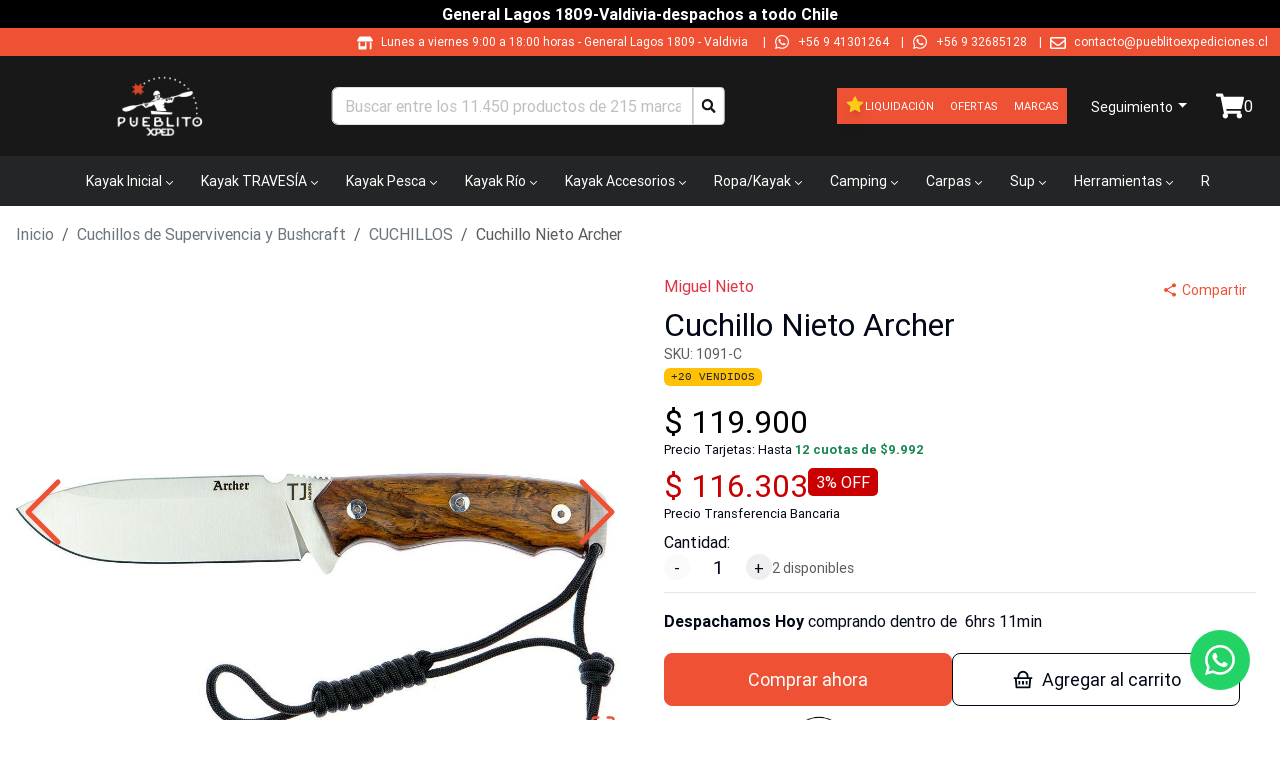

--- FILE ---
content_type: text/html; charset=utf-8
request_url: https://pueblitoexpediciones.cl/cuchillo-nieto-archer/10946
body_size: 25098
content:
<!DOCTYPE html><html lang="es-CL"><head><meta charSet="utf-8"/><meta name="viewport" content="width=device-width"/><title>Cuchillo Nieto Archer - Miguel Nieto</title><meta name="description" content="Cuchillo Nieto Archer de , el mejor precio en Pueblitoexpediciones. La mayor variedad en CUCHILLOS. Cuchillo Nieto Archer con despacho a todo Chile "/><meta name="keywords" content="nieto,archer,cuchillos,supervivencia,bushcraft"/><meta name="google-site-verification" content="FWzNz-AzP7OaP4ndogX-LEWjIy-h6zjTiOB2xrLP-fk"/><meta name="facebook-domain-verification" content="ookmvy45xfqcnpohywr0d2m1zifmv5"/><meta name="p:domain_verify" content="0944525df765b00c18f2a3afdffbe324"/><link rel="shortcut icon" href="/comercios/pueblitoexpediciones.cl/favicon.ico"/><link rel="canonical" href="https://pueblitoexpediciones.cl/cuchillo-nieto-archer/10946"/><script type="application/ld+json">{"@context":"https://schema.org","@type":"Product","name":"Cuchillo Nieto Archer","description":"<div><div class=\"se-component se-video-container __se__float-\" contenteditable=\"false\"><figure style=\"width:100%; height:auto;\"><iframe src=\"https://www.youtube.com/embed/4xKfz3i1IaI\" data-percentage=\"100%,56.25%\" data-size=\"100%,56.25%\" data-align=\"\" data-file-name=\"4xKfz3i1IaI\" data-file-size=\"0\" data-origin=\"100%,56.25%\" style=\"width:100%; height:100%;\"></iframe></figure></div></div><h3>FICHA TÉCNICA</h3><table><tbody><tr><td><div>Hoja</div></td><td><div>Acero Vanadio 1.4116</div></td></tr><tr><td><div>Mango</div></td><td><div>Madera natural de Cocobolo</div></td></tr><tr><td><div>Separadores de fibra</div></td><td><div>Rojos</div></td></tr><tr><td><div>Tamaño hoja</div></td><td><div>12 cm</div></td></tr><tr><td><div>Tamaño</div></td><td><div>24 cm</div></td></tr><tr><td><div>Peso</div></td><td><div>289 g</div></td></tr><tr><td><div>Funda</div></td><td><div>Cuero negro</div></td></tr></tbody></table>","sku":"1091-C","url":"https://pueblitoexpediciones.cl/cuchillo-nieto-archer/10946","offers":{"@type":"Offer","url":"https://pueblitoexpediciones.cl/cuchillo-nieto-archer/10946","priceCurrency":"CLP","price":119900,"priceValidUntil":"2026-01-29","availability":"https://schema.org/InStock","itemCondition":"https://schema.org/NewCondition","seller":{"@type":"Organization","name":"Pueblito Expediciones"}},"brand":{"@type":"Brand","name":"Miguel Nieto"},"image":"https://assets.altaventa.cl/tiendaod/c2ebe43e-03fc-11eb-8101-f23c917bf389.jpg","category":"Cuchillos de Supervivencia y Bushcraft > CUCHILLOS","gtin":"7252727410140"}</script><script type="application/ld+json">{"@context":"https://schema.org","@type":"OnlineStore","name":"Pueblito Expediciones","url":"https://pueblitoexpediciones.cl","logo":"https://pueblitoexpediciones.cl/comercios/pueblitoexpediciones.cl/logo.png","sameAs":["https://www.facebook.com/pueblitoexped/","https://www.instagram.com/pueblitoexpediciones/","https://twitter.com/Pueblitoexped/","https://www.youtube.com/channel/UCUz2hu_62BIr_95z3m9iZ4w/videos"],"contactPoint":{"@type":"ContactPoint","telephone":"++56 9 41301264","contactType":"customer service","availableLanguage":"Spanish"}}</script><script type="application/ld+json">{"@context":"https://schema.org","@type":"WebSite","name":"Pueblito Expediciones","url":"https://pueblitoexpediciones.cl","potentialAction":{"@type":"SearchAction","target":{"@type":"EntryPoint","urlTemplate":"https://pueblitoexpediciones.cl/busqueda?texto={search_term_string}"},"query-input":"required name=search_term_string"}}</script><link rel="preload" href="https://assets.altaventa.cl/tiendaod/c2ebe43e-03fc-11eb-8101-f23c917bf389.jpg" as="image" fetchpriority="high"/><link rel="preload" href="https://assets.altaventa.cl/tiendaod/c661b4e0-03fc-11eb-8101-f23c917bf389.jpg" as="image" fetchpriority="high"/><link rel="preload" href="https://assets.altaventa.cl/tiendaod/d50621ac-03fc-11eb-8101-f23c917bf389.jpg" as="image" fetchpriority="high"/><meta property="og:locale" content="es_CL"/><meta property="og:title" content="Cuchillo Nieto Archer"/><meta property="og:type" content="product"/><meta property="og:description" content="Cuchillo Nieto Archer de Miguel Nieto, el mejor precio en Pueblitoexpediciones. La mayor variedad en CUCHILLOS. Cuchillo Nieto Archer con despacho a todo Chile "/><meta property="og:url" content="https://pueblitoexpediciones.cl/cuchillo-nieto-archer/10946"/><meta property="og:site_name" content="Pueblito Expediciones"/><meta property="og:image" content="https://assets.altaventa.cl/tiendaod/c2ebe43e-03fc-11eb-8101-f23c917bf389.jpg"/><meta property="og:image:secure_url" content="https://assets.altaventa.cl/tiendaod/c2ebe43e-03fc-11eb-8101-f23c917bf389.jpg"/><meta property="og:image:alt" content="Cuchillo Nieto Archer"/><meta name="twitter:image" content="https://assets.altaventa.cl/tiendaod/c2ebe43e-03fc-11eb-8101-f23c917bf389.jpg"/><meta name="twitter:card" content="summary"/><meta name="twitter:url" content="https://pueblitoexpediciones.cl/cuchillo-nieto-archer/10946"/><meta name="twitter:domain" content="pueblitoexpediciones.cl"/><meta name="twitter:title" content="Cuchillo Nieto Archer"/><meta name="twitter:description" content="Cuchillo Nieto Archer de Miguel Nieto, el mejor precio en Pueblitoexpediciones. La mayor variedad en CUCHILLOS. Cuchillo Nieto Archer con despacho a todo Chile "/><meta name="next-head-count" content="31"/><link href="/css/base.css" rel="stylesheet"/><link href="/comercios/pueblitoexpediciones.cl/style.css?v=1550" rel="stylesheet"/><noscript><img height="1" width="1" style="display:none" src="https://www.facebook.com/tr?id=2679364798940748&amp;ev=PageView&amp;noscript=1" alt=""/></noscript><link rel="preload" href="/_next/static/css/0b7a729f5b025f7d.css" as="style"/><link rel="stylesheet" href="/_next/static/css/0b7a729f5b025f7d.css" data-n-g=""/><link rel="preload" href="/_next/static/css/7fed67f992c782ce.css" as="style"/><link rel="stylesheet" href="/_next/static/css/7fed67f992c782ce.css" data-n-p=""/><link rel="preload" href="/_next/static/css/6e29a1aad9618b08.css" as="style"/><link rel="stylesheet" href="/_next/static/css/6e29a1aad9618b08.css" data-n-p=""/><noscript data-n-css=""></noscript><script defer="" nomodule="" src="/_next/static/chunks/polyfills-42372ed130431b0a.js"></script><script src="/_next/static/chunks/webpack-8c84be45c8df579d.js" defer=""></script><script src="/_next/static/chunks/framework-945b357d4a851f4b.js" defer=""></script><script src="/_next/static/chunks/main-d165b55c44021fdc.js" defer=""></script><script src="/_next/static/chunks/pages/_app-41bcc08645b700b2.js" defer=""></script><script src="/_next/static/chunks/69480c19-0f8e1d79358063cb.js" defer=""></script><script src="/_next/static/chunks/fea29d9f-91146729f55a5cff.js" defer=""></script><script src="/_next/static/chunks/e21e5bbe-87e6c8525e97d038.js" defer=""></script><script src="/_next/static/chunks/3a17f596-bf87e12d24e1ada7.js" defer=""></script><script src="/_next/static/chunks/cb355538-190a8a155e63bc36.js" defer=""></script><script src="/_next/static/chunks/2e3a845b-04830b62b1b75a9c.js" defer=""></script><script src="/_next/static/chunks/6a4d9673-caa9efe80b3faf68.js" defer=""></script><script src="/_next/static/chunks/ebc70433-4ead6bc45d6784e6.js" defer=""></script><script src="/_next/static/chunks/ee9ce975-8cf1d89a515278e6.js" defer=""></script><script src="/_next/static/chunks/737a5600-ab66d294a7e1ef34.js" defer=""></script><script src="/_next/static/chunks/9357-2195d49353ed4d00.js" defer=""></script><script src="/_next/static/chunks/6635-f1da9626a62ff302.js" defer=""></script><script src="/_next/static/chunks/6259-1835a8f09ecee33a.js" defer=""></script><script src="/_next/static/chunks/9405-0f67ea68f1ec5aab.js" defer=""></script><script src="/_next/static/chunks/4643-c8648914d9f62dfa.js" defer=""></script><script src="/_next/static/chunks/3329-e10c5cb116dd4dbb.js" defer=""></script><script src="/_next/static/chunks/8449-430214d06b13f6a6.js" defer=""></script><script src="/_next/static/chunks/5515-5f3b313a412beba6.js" defer=""></script><script src="/_next/static/chunks/pages/%5Bnombre%5D/%5Bid%5D-fdccf6e9f364d30e.js" defer=""></script><script src="/_next/static/oUL49AI-dTPA0bcJXg-oZ/_buildManifest.js" defer=""></script><script src="/_next/static/oUL49AI-dTPA0bcJXg-oZ/_ssgManifest.js" defer=""></script></head><body><div id="__next"><div class="Toastify"></div><style>#nprogress{pointer-events:none}#nprogress .bar{background:#379fe3;position:fixed;z-index:1600;top: 0;left:0;width:100%;height:3px}#nprogress .peg{display:block;position:absolute;right:0;width:100px;height:100%;box-shadow:0 0 10px #2299DD,0 0 5px #2299DD;opacity:1;-webkit-transform:rotate(3deg) translate(0px,-4px);-ms-transform:rotate(3deg) translate(0px,-4px);transform:rotate(3deg) translate(0px,-4px)}#nprogress .spinner{display:block;position:fixed;z-index:1600;top: 15px;right:15px}#nprogress .spinner-icon{width:18px;height:18px;box-sizing:border-box;border:2px solid transparent;border-top-color:#379fe3;border-left-color:#379fe3;border-radius:50%;-webkit-animation:nprogress-spinner 400ms linear infinite;animation:nprogress-spinner 400ms linear infinite}.nprogress-custom-parent{overflow:hidden;position:relative}.nprogress-custom-parent #nprogress .bar,.nprogress-custom-parent #nprogress .spinner{position:absolute}@-webkit-keyframes nprogress-spinner{0%{-webkit-transform:rotate(0deg)}100%{-webkit-transform:rotate(360deg)}}@keyframes nprogress-spinner{0%{transform:rotate(0deg)}100%{transform:rotate(360deg)}}</style><noscript><img height="1" width="1" style="display:none" src="https://www.facebook.com/tr?id=2679364798940748&amp;ev=PageView&amp;noscript=1" alt=""/></noscript><div id="loading-global" style="display:none"><div id="mask"><div class="loader"></div></div></div><header class="cont_full_header"><div class="Header_cont_header__TPXS2 cont_header container_ancho_completo"><div class="Header_mensaje_fase_beta__dB_v2 mensaje_fase_beta row"><div class="tw-flex tw-flex-row tw-justify-center tw-px-0"><div class="tw-hidden sm:tw-flex tw-text-white tw-font-bold tw-py-0.5">General Lagos 1809-Valdivia-despachos a todo Chile</div><div class="group tw-flex tw-overflow-hidden tw-p-2 [--duration:20s] [--gap:1rem] [gap:var(--gap)] tw-flex-row tw-flex-row sm:tw-hidden tw-animate-none tw-text-white tw-font-bold tw-py-0.5"><div class="tw-flex tw-shrink-0 tw-justify-around [gap:var(--gap)] tw-animate-marquee tw-flex-row">General Lagos 1809-Valdivia-despachos a todo Chile</div><div class="tw-flex tw-shrink-0 tw-justify-around [gap:var(--gap)] tw-animate-marquee tw-flex-row">General Lagos 1809-Valdivia-despachos a todo Chile</div><div class="tw-flex tw-shrink-0 tw-justify-around [gap:var(--gap)] tw-animate-marquee tw-flex-row">General Lagos 1809-Valdivia-despachos a todo Chile</div><div class="tw-flex tw-shrink-0 tw-justify-around [gap:var(--gap)] tw-animate-marquee tw-flex-row">General Lagos 1809-Valdivia-despachos a todo Chile</div></div></div></div><div class="col"><div class="Header1_cont_header_up__snRcq cont_header_up row"><div class="Header1_cont_contenidos__dXQk_ tw-flex tw-flex-1"><div class="Header1_cont_header_marca__nw2iL tw-relative tw-flex tw-flex-1 tw-mr-16 tw-uppercase"></div><div class="Header1_cont_header_contactos__vPewg cont_header_contactos tw-flex-shrink"><div class="Header1_cont_header_horario__PAUPm"><svg stroke="currentColor" fill="currentColor" stroke-width="0" viewBox="0 0 640 512" class="Header1_icon_header_contactos__VhddT icon_header_contactos" height="1em" width="1em" xmlns="http://www.w3.org/2000/svg"><path d="M320 384H128V224H64v256c0 17.7 14.3 32 32 32h256c17.7 0 32-14.3 32-32V224h-64v160zm314.6-241.8l-85.3-128c-6-8.9-16-14.2-26.7-14.2H117.4c-10.7 0-20.7 5.3-26.6 14.2l-85.3 128c-14.2 21.3 1 49.8 26.6 49.8H608c25.5 0 40.7-28.5 26.6-49.8zM512 496c0 8.8 7.2 16 16 16h32c8.8 0 16-7.2 16-16V224h-64v272z"></path></svg>Lunes a viernes 9:00 a 18:00 horas<!-- --> - <!-- -->General Lagos 1809  - Valdivia<!-- -->  |</div><svg stroke="currentColor" fill="currentColor" stroke-width="0" viewBox="0 0 448 512" class="Header1_icon_header_contactos__VhddT icon_header_contactos" height="1em" width="1em" xmlns="http://www.w3.org/2000/svg"><path d="M380.9 97.1C339 55.1 283.2 32 223.9 32c-122.4 0-222 99.6-222 222 0 39.1 10.2 77.3 29.6 111L0 480l117.7-30.9c32.4 17.7 68.9 27 106.1 27h.1c122.3 0 224.1-99.6 224.1-222 0-59.3-25.2-115-67.1-157zm-157 341.6c-33.2 0-65.7-8.9-94-25.7l-6.7-4-69.8 18.3L72 359.2l-4.4-7c-18.5-29.4-28.2-63.3-28.2-98.2 0-101.7 82.8-184.5 184.6-184.5 49.3 0 95.6 19.2 130.4 54.1 34.8 34.9 56.2 81.2 56.1 130.5 0 101.8-84.9 184.6-186.6 184.6zm101.2-138.2c-5.5-2.8-32.8-16.2-37.9-18-5.1-1.9-8.8-2.8-12.5 2.8-3.7 5.6-14.3 18-17.6 21.8-3.2 3.7-6.5 4.2-12 1.4-32.6-16.3-54-29.1-75.5-66-5.7-9.8 5.7-9.1 16.3-30.3 1.8-3.7.9-6.9-.5-9.7-1.4-2.8-12.5-30.1-17.1-41.2-4.5-10.8-9.1-9.3-12.5-9.5-3.2-.2-6.9-.2-10.6-.2-3.7 0-9.7 1.4-14.8 6.9-5.1 5.6-19.4 19-19.4 46.3 0 27.3 19.9 53.7 22.6 57.4 2.8 3.7 39.1 59.7 94.8 83.8 35.2 15.2 49 16.5 66.6 13.9 10.7-1.6 32.8-13.4 37.4-26.4 4.6-13 4.6-24.1 3.2-26.4-1.3-2.5-5-3.9-10.5-6.6z"></path></svg><a class="Header1_whatsapp_contacto__oAwBD whatsapp_contacto" href="https://api.whatsapp.com/send?phone=56941301264" target="_blank" rel="noreferrer">+56 9 41301264</a> |<svg stroke="currentColor" fill="currentColor" stroke-width="0" viewBox="0 0 448 512" class="Header1_icon_header_contactos__VhddT icon_header_contactos" height="1em" width="1em" xmlns="http://www.w3.org/2000/svg"><path d="M380.9 97.1C339 55.1 283.2 32 223.9 32c-122.4 0-222 99.6-222 222 0 39.1 10.2 77.3 29.6 111L0 480l117.7-30.9c32.4 17.7 68.9 27 106.1 27h.1c122.3 0 224.1-99.6 224.1-222 0-59.3-25.2-115-67.1-157zm-157 341.6c-33.2 0-65.7-8.9-94-25.7l-6.7-4-69.8 18.3L72 359.2l-4.4-7c-18.5-29.4-28.2-63.3-28.2-98.2 0-101.7 82.8-184.5 184.6-184.5 49.3 0 95.6 19.2 130.4 54.1 34.8 34.9 56.2 81.2 56.1 130.5 0 101.8-84.9 184.6-186.6 184.6zm101.2-138.2c-5.5-2.8-32.8-16.2-37.9-18-5.1-1.9-8.8-2.8-12.5 2.8-3.7 5.6-14.3 18-17.6 21.8-3.2 3.7-6.5 4.2-12 1.4-32.6-16.3-54-29.1-75.5-66-5.7-9.8 5.7-9.1 16.3-30.3 1.8-3.7.9-6.9-.5-9.7-1.4-2.8-12.5-30.1-17.1-41.2-4.5-10.8-9.1-9.3-12.5-9.5-3.2-.2-6.9-.2-10.6-.2-3.7 0-9.7 1.4-14.8 6.9-5.1 5.6-19.4 19-19.4 46.3 0 27.3 19.9 53.7 22.6 57.4 2.8 3.7 39.1 59.7 94.8 83.8 35.2 15.2 49 16.5 66.6 13.9 10.7-1.6 32.8-13.4 37.4-26.4 4.6-13 4.6-24.1 3.2-26.4-1.3-2.5-5-3.9-10.5-6.6z"></path></svg><a class="Header1_whatsapp_contacto__oAwBD whatsapp_contacto" href="https://api.whatsapp.com/send?phone=56932685128" target="_blank" rel="noreferrer">+56 9 32685128</a><span class="tw-hidden sm:tw-inline"> |</span><span class="tw-hidden sm:tw-inline"><svg stroke="currentColor" fill="currentColor" stroke-width="0" viewBox="0 0 512 512" class="Header1_icon_header_contactos__VhddT icon_header_contactos" height="1em" width="1em" xmlns="http://www.w3.org/2000/svg"><path d="M464 64H48C21.49 64 0 85.49 0 112v288c0 26.51 21.49 48 48 48h416c26.51 0 48-21.49 48-48V112c0-26.51-21.49-48-48-48zm0 48v40.805c-22.422 18.259-58.168 46.651-134.587 106.49-16.841 13.247-50.201 45.072-73.413 44.701-23.208.375-56.579-31.459-73.413-44.701C106.18 199.465 70.425 171.067 48 152.805V112h416zM48 400V214.398c22.914 18.251 55.409 43.862 104.938 82.646 21.857 17.205 60.134 55.186 103.062 54.955 42.717.231 80.509-37.199 103.053-54.947 49.528-38.783 82.032-64.401 104.947-82.653V400H48z"></path></svg><a href="/cdn-cgi/l/email-protection" class="__cf_email__" data-cfemail="50333f3e243133243f10202535323c39243f35282035343933393f3e35237e333c">[email&#160;protected]</a></span></div></div></div></div><div class="Header_cont_header_down__ffCb3 cont_header_down row"><div class="Header_cont_header_logo__LfTcf cont_header_logo col-lg-3 col-md-3 col-sm-12"><div class="Header_menu_mobile__eFohN menu_mobile"><label class="Header_cont_header_btn__A_sXL cont_header_btn"><svg stroke="currentColor" fill="currentColor" stroke-width="0" viewBox="0 0 16 16" class="Header_logo_back__vdmAk" height="1em" width="1em" xmlns="http://www.w3.org/2000/svg"><path fill-rule="evenodd" d="M11.354 1.646a.5.5 0 0 1 0 .708L5.707 8l5.647 5.646a.5.5 0 0 1-.708.708l-6-6a.5.5 0 0 1 0-.708l6-6a.5.5 0 0 1 .708 0"></path></svg></label><button type="button" class="MobileMenu_btn_mobile_menu__2SWav btn_mobile_menu btn btn-danger"><svg stroke="currentColor" fill="currentColor" stroke-width="0" viewBox="0 0 512 512" height="1em" width="1em" xmlns="http://www.w3.org/2000/svg"><path d="M64 384h384v-42.666H64V384zm0-106.666h384v-42.667H64v42.667zM64 128v42.665h384V128H64z"></path></svg></button></div><div class="Header_logo_header__bA3bK logo_header"><a href="/"><img alt="logo" src="https://av3api.altaventa.cl/pueblitoexpediciones.cl/api2/b2c/statics/ecommerce/pueblitoexpediciones.cl/logos/logo.png" class="Header_logo__0BY1u logo"/></a></div></div><div class="col-lg-4 col-md-5 col-sm-12"></div><div class="!tw-px-0 col-lg-3 col-md-3 col-sm-12"><div class="BotonOfertas_cont_boton_ofertas__MuG_l cont_boton_ofertas !tw-p-0"><div role="group" class="BotonOfertas_botones__3YQ4t botones tw-flex tw-flex-row tw-items-center tw-flex-wrap tw-justify-center [&amp;&gt;a]:!tw-text-[11px] btn-group"><a class="BotonOfertas_boton_ofertas__eQq2A boton_liquidacion tw-flex tw-flex-row tw-gap-1 tw-items-center tw-min-h-9 !tw-px-2" href="/liquidacion"><svg stroke="currentColor" fill="currentColor" stroke-width="0" viewBox="0 0 1024 1024" class="tw-mb-0.5 tw-text-yellow-400 tw-drop-shadow-lg" height="20" width="20" xmlns="http://www.w3.org/2000/svg"><path d="M908.1 353.1l-253.9-36.9L540.7 86.1c-3.1-6.3-8.2-11.4-14.5-14.5-15.8-7.8-35-1.3-42.9 14.5L369.8 316.2l-253.9 36.9c-7 1-13.4 4.3-18.3 9.3a32.05 32.05 0 0 0 .6 45.3l183.7 179.1-43.4 252.9a31.95 31.95 0 0 0 46.4 33.7L512 754l227.1 119.4c6.2 3.3 13.4 4.4 20.3 3.2 17.4-3 29.1-19.5 26.1-36.9l-43.4-252.9 183.7-179.1c5-4.9 8.3-11.3 9.3-18.3 2.7-17.5-9.5-33.7-27-36.3z"></path></svg>Liquidación</a><a class="BotonOfertas_boton_ofertas__eQq2A boton_ofertas tw-flex tw-flex-row tw-gap-1 tw-items-center tw-min-h-9 !tw-px-2" href="/ofertas">Ofertas</a><a class="BotonOfertas_boton_ofertas__eQq2A boton_ofertas tw-flex tw-flex-row tw-gap-1 tw-items-center tw-min-h-9 !tw-px-2" href="/marcas">Marcas</a></div></div></div><div class="Header_cont_carrito_compra__FEw1Q cont_carrito_compra col-lg-2 col-md-2 col-sm-12"><div class="dropdown-center"><button type="button" id="dropdown-basic-login" aria-expanded="false" class="BotonLogin_ingresa_usuario__5F9v6 ingresa_usuario dropdown-toggle btn btn-danger"><div style="display:inline-block"><svg stroke="currentColor" fill="currentColor" stroke-width="0" viewBox="0 0 448 512" style="font-size:20px;max-wdith:20px;max-height:20px" class="d-md-none d-lg-none login_icon" height="1em" width="1em" xmlns="http://www.w3.org/2000/svg"><path d="M224 256c70.7 0 128-57.3 128-128S294.7 0 224 0 96 57.3 96 128s57.3 128 128 128zm89.6 32h-16.7c-22.2 10.2-46.9 16-72.9 16s-50.6-5.8-72.9-16h-16.7C60.2 288 0 348.2 0 422.4V464c0 26.5 21.5 48 48 48h352c26.5 0 48-21.5 48-48v-41.6c0-74.2-60.2-134.4-134.4-134.4z"></path></svg><span class="d-none d-sm-block tw-text-sm">Seguimiento</span></div></button></div></div></div></div><div><nav aria-label="Main" data-orientation="horizontal" dir="ltr" class="NewMenu_navigation_menu_root__qqH1T navigation-menu-root"><div class="NewMenu_navigation_container__LhHcY navigation_container container"><div dir="ltr" class="NewMenuContainer_ScrollAreaRoot__qpfqt" style="position:relative;--radix-scroll-area-corner-width:0px;--radix-scroll-area-corner-height:0px"><style>[data-radix-scroll-area-viewport]{scrollbar-width:none;-ms-overflow-style:none;-webkit-overflow-scrolling:touch;}[data-radix-scroll-area-viewport]::-webkit-scrollbar{display:none}</style><div data-radix-scroll-area-viewport="" class="NewMenuContainer_ScrollAreaViewport__9Dyoz" style="overflow-x:hidden;overflow-y:hidden"><div style="min-width:100%;display:table"><div style="position:relative"><ul data-orientation="horizontal" class="NewMenu_navigation_menu_list__x91_n" dir="ltr"><li><button id="radix-:Rif6:-trigger-radix-:R1cbif6:" data-state="closed" aria-expanded="false" aria-controls="radix-:Rif6:-content-radix-:R1cbif6:" class="NewMenu_navigation_menu_trigger__uBFeT" data-radix-collection-item="">Kayak Inicial<svg width="15" height="15" viewBox="0 0 15 15" fill="none" xmlns="http://www.w3.org/2000/svg" class="NewMenu_caret_down__RzvR1" aria-hidden="true"><path d="M4.18179 6.18181C4.35753 6.00608 4.64245 6.00608 4.81819 6.18181L7.49999 8.86362L10.1818 6.18181C10.3575 6.00608 10.6424 6.00608 10.8182 6.18181C10.9939 6.35755 10.9939 6.64247 10.8182 6.81821L7.81819 9.81821C7.73379 9.9026 7.61934 9.95001 7.49999 9.95001C7.38064 9.95001 7.26618 9.9026 7.18179 9.81821L4.18179 6.81821C4.00605 6.64247 4.00605 6.35755 4.18179 6.18181Z" fill="currentColor" fill-rule="evenodd" clip-rule="evenodd"></path></svg></button></li><li><button id="radix-:Rif6:-trigger-radix-:R2cbif6:" data-state="closed" aria-expanded="false" aria-controls="radix-:Rif6:-content-radix-:R2cbif6:" class="NewMenu_navigation_menu_trigger__uBFeT" data-radix-collection-item="">Kayak TRAVESÍA<svg width="15" height="15" viewBox="0 0 15 15" fill="none" xmlns="http://www.w3.org/2000/svg" class="NewMenu_caret_down__RzvR1" aria-hidden="true"><path d="M4.18179 6.18181C4.35753 6.00608 4.64245 6.00608 4.81819 6.18181L7.49999 8.86362L10.1818 6.18181C10.3575 6.00608 10.6424 6.00608 10.8182 6.18181C10.9939 6.35755 10.9939 6.64247 10.8182 6.81821L7.81819 9.81821C7.73379 9.9026 7.61934 9.95001 7.49999 9.95001C7.38064 9.95001 7.26618 9.9026 7.18179 9.81821L4.18179 6.81821C4.00605 6.64247 4.00605 6.35755 4.18179 6.18181Z" fill="currentColor" fill-rule="evenodd" clip-rule="evenodd"></path></svg></button></li><li><button id="radix-:Rif6:-trigger-radix-:R3cbif6:" data-state="closed" aria-expanded="false" aria-controls="radix-:Rif6:-content-radix-:R3cbif6:" class="NewMenu_navigation_menu_trigger__uBFeT" data-radix-collection-item="">Kayak Pesca<svg width="15" height="15" viewBox="0 0 15 15" fill="none" xmlns="http://www.w3.org/2000/svg" class="NewMenu_caret_down__RzvR1" aria-hidden="true"><path d="M4.18179 6.18181C4.35753 6.00608 4.64245 6.00608 4.81819 6.18181L7.49999 8.86362L10.1818 6.18181C10.3575 6.00608 10.6424 6.00608 10.8182 6.18181C10.9939 6.35755 10.9939 6.64247 10.8182 6.81821L7.81819 9.81821C7.73379 9.9026 7.61934 9.95001 7.49999 9.95001C7.38064 9.95001 7.26618 9.9026 7.18179 9.81821L4.18179 6.81821C4.00605 6.64247 4.00605 6.35755 4.18179 6.18181Z" fill="currentColor" fill-rule="evenodd" clip-rule="evenodd"></path></svg></button></li><li><button id="radix-:Rif6:-trigger-radix-:R4cbif6:" data-state="closed" aria-expanded="false" aria-controls="radix-:Rif6:-content-radix-:R4cbif6:" class="NewMenu_navigation_menu_trigger__uBFeT" data-radix-collection-item="">Kayak Río<svg width="15" height="15" viewBox="0 0 15 15" fill="none" xmlns="http://www.w3.org/2000/svg" class="NewMenu_caret_down__RzvR1" aria-hidden="true"><path d="M4.18179 6.18181C4.35753 6.00608 4.64245 6.00608 4.81819 6.18181L7.49999 8.86362L10.1818 6.18181C10.3575 6.00608 10.6424 6.00608 10.8182 6.18181C10.9939 6.35755 10.9939 6.64247 10.8182 6.81821L7.81819 9.81821C7.73379 9.9026 7.61934 9.95001 7.49999 9.95001C7.38064 9.95001 7.26618 9.9026 7.18179 9.81821L4.18179 6.81821C4.00605 6.64247 4.00605 6.35755 4.18179 6.18181Z" fill="currentColor" fill-rule="evenodd" clip-rule="evenodd"></path></svg></button></li><li><button id="radix-:Rif6:-trigger-radix-:R5cbif6:" data-state="closed" aria-expanded="false" aria-controls="radix-:Rif6:-content-radix-:R5cbif6:" class="NewMenu_navigation_menu_trigger__uBFeT" data-radix-collection-item="">Kayak Accesorios<svg width="15" height="15" viewBox="0 0 15 15" fill="none" xmlns="http://www.w3.org/2000/svg" class="NewMenu_caret_down__RzvR1" aria-hidden="true"><path d="M4.18179 6.18181C4.35753 6.00608 4.64245 6.00608 4.81819 6.18181L7.49999 8.86362L10.1818 6.18181C10.3575 6.00608 10.6424 6.00608 10.8182 6.18181C10.9939 6.35755 10.9939 6.64247 10.8182 6.81821L7.81819 9.81821C7.73379 9.9026 7.61934 9.95001 7.49999 9.95001C7.38064 9.95001 7.26618 9.9026 7.18179 9.81821L4.18179 6.81821C4.00605 6.64247 4.00605 6.35755 4.18179 6.18181Z" fill="currentColor" fill-rule="evenodd" clip-rule="evenodd"></path></svg></button></li><li><button id="radix-:Rif6:-trigger-radix-:R6cbif6:" data-state="closed" aria-expanded="false" aria-controls="radix-:Rif6:-content-radix-:R6cbif6:" class="NewMenu_navigation_menu_trigger__uBFeT" data-radix-collection-item="">Ropa/Kayak<svg width="15" height="15" viewBox="0 0 15 15" fill="none" xmlns="http://www.w3.org/2000/svg" class="NewMenu_caret_down__RzvR1" aria-hidden="true"><path d="M4.18179 6.18181C4.35753 6.00608 4.64245 6.00608 4.81819 6.18181L7.49999 8.86362L10.1818 6.18181C10.3575 6.00608 10.6424 6.00608 10.8182 6.18181C10.9939 6.35755 10.9939 6.64247 10.8182 6.81821L7.81819 9.81821C7.73379 9.9026 7.61934 9.95001 7.49999 9.95001C7.38064 9.95001 7.26618 9.9026 7.18179 9.81821L4.18179 6.81821C4.00605 6.64247 4.00605 6.35755 4.18179 6.18181Z" fill="currentColor" fill-rule="evenodd" clip-rule="evenodd"></path></svg></button></li><li><button id="radix-:Rif6:-trigger-radix-:R7cbif6:" data-state="closed" aria-expanded="false" aria-controls="radix-:Rif6:-content-radix-:R7cbif6:" class="NewMenu_navigation_menu_trigger__uBFeT" data-radix-collection-item="">Camping<svg width="15" height="15" viewBox="0 0 15 15" fill="none" xmlns="http://www.w3.org/2000/svg" class="NewMenu_caret_down__RzvR1" aria-hidden="true"><path d="M4.18179 6.18181C4.35753 6.00608 4.64245 6.00608 4.81819 6.18181L7.49999 8.86362L10.1818 6.18181C10.3575 6.00608 10.6424 6.00608 10.8182 6.18181C10.9939 6.35755 10.9939 6.64247 10.8182 6.81821L7.81819 9.81821C7.73379 9.9026 7.61934 9.95001 7.49999 9.95001C7.38064 9.95001 7.26618 9.9026 7.18179 9.81821L4.18179 6.81821C4.00605 6.64247 4.00605 6.35755 4.18179 6.18181Z" fill="currentColor" fill-rule="evenodd" clip-rule="evenodd"></path></svg></button></li><li><button id="radix-:Rif6:-trigger-radix-:R8cbif6:" data-state="closed" aria-expanded="false" aria-controls="radix-:Rif6:-content-radix-:R8cbif6:" class="NewMenu_navigation_menu_trigger__uBFeT" data-radix-collection-item="">Carpas<svg width="15" height="15" viewBox="0 0 15 15" fill="none" xmlns="http://www.w3.org/2000/svg" class="NewMenu_caret_down__RzvR1" aria-hidden="true"><path d="M4.18179 6.18181C4.35753 6.00608 4.64245 6.00608 4.81819 6.18181L7.49999 8.86362L10.1818 6.18181C10.3575 6.00608 10.6424 6.00608 10.8182 6.18181C10.9939 6.35755 10.9939 6.64247 10.8182 6.81821L7.81819 9.81821C7.73379 9.9026 7.61934 9.95001 7.49999 9.95001C7.38064 9.95001 7.26618 9.9026 7.18179 9.81821L4.18179 6.81821C4.00605 6.64247 4.00605 6.35755 4.18179 6.18181Z" fill="currentColor" fill-rule="evenodd" clip-rule="evenodd"></path></svg></button></li><li><button id="radix-:Rif6:-trigger-radix-:R9cbif6:" data-state="closed" aria-expanded="false" aria-controls="radix-:Rif6:-content-radix-:R9cbif6:" class="NewMenu_navigation_menu_trigger__uBFeT" data-radix-collection-item="">Sup<svg width="15" height="15" viewBox="0 0 15 15" fill="none" xmlns="http://www.w3.org/2000/svg" class="NewMenu_caret_down__RzvR1" aria-hidden="true"><path d="M4.18179 6.18181C4.35753 6.00608 4.64245 6.00608 4.81819 6.18181L7.49999 8.86362L10.1818 6.18181C10.3575 6.00608 10.6424 6.00608 10.8182 6.18181C10.9939 6.35755 10.9939 6.64247 10.8182 6.81821L7.81819 9.81821C7.73379 9.9026 7.61934 9.95001 7.49999 9.95001C7.38064 9.95001 7.26618 9.9026 7.18179 9.81821L4.18179 6.81821C4.00605 6.64247 4.00605 6.35755 4.18179 6.18181Z" fill="currentColor" fill-rule="evenodd" clip-rule="evenodd"></path></svg></button></li><li><button id="radix-:Rif6:-trigger-radix-:Racbif6:" data-state="closed" aria-expanded="false" aria-controls="radix-:Rif6:-content-radix-:Racbif6:" class="NewMenu_navigation_menu_trigger__uBFeT" data-radix-collection-item="">Herramientas<svg width="15" height="15" viewBox="0 0 15 15" fill="none" xmlns="http://www.w3.org/2000/svg" class="NewMenu_caret_down__RzvR1" aria-hidden="true"><path d="M4.18179 6.18181C4.35753 6.00608 4.64245 6.00608 4.81819 6.18181L7.49999 8.86362L10.1818 6.18181C10.3575 6.00608 10.6424 6.00608 10.8182 6.18181C10.9939 6.35755 10.9939 6.64247 10.8182 6.81821L7.81819 9.81821C7.73379 9.9026 7.61934 9.95001 7.49999 9.95001C7.38064 9.95001 7.26618 9.9026 7.18179 9.81821L4.18179 6.81821C4.00605 6.64247 4.00605 6.35755 4.18179 6.18181Z" fill="currentColor" fill-rule="evenodd" clip-rule="evenodd"></path></svg></button></li><li><button id="radix-:Rif6:-trigger-radix-:Rbcbif6:" data-state="closed" aria-expanded="false" aria-controls="radix-:Rif6:-content-radix-:Rbcbif6:" class="NewMenu_navigation_menu_trigger__uBFeT" data-radix-collection-item="">Rafting y Pesca<svg width="15" height="15" viewBox="0 0 15 15" fill="none" xmlns="http://www.w3.org/2000/svg" class="NewMenu_caret_down__RzvR1" aria-hidden="true"><path d="M4.18179 6.18181C4.35753 6.00608 4.64245 6.00608 4.81819 6.18181L7.49999 8.86362L10.1818 6.18181C10.3575 6.00608 10.6424 6.00608 10.8182 6.18181C10.9939 6.35755 10.9939 6.64247 10.8182 6.81821L7.81819 9.81821C7.73379 9.9026 7.61934 9.95001 7.49999 9.95001C7.38064 9.95001 7.26618 9.9026 7.18179 9.81821L4.18179 6.81821C4.00605 6.64247 4.00605 6.35755 4.18179 6.18181Z" fill="currentColor" fill-rule="evenodd" clip-rule="evenodd"></path></svg></button></li></ul></div></div></div></div></div><div class="NewMenu_viewport_position__Gj5I4"><div class="NewMenu_navigation_menu_container__Fa6c7 container"></div></div></nav></div></header><div><div><div id="comienzo-productos"><nav aria-label="breadcrumb" class="Producto_header_categoria__oqLVK header_categoria !tw-m-3 !tw-mb-0 [&amp;&gt;ol]:tw-m-0 !tw-text-sm [&amp;_*]:!tw-text-sm sm:!tw-m-4 sm:!tw-text-base sm:[&amp;_*]:!tw-text-base"><ol itemscope="" itemType="https://schema.org/BreadcrumbList" class="breadcrumb"><li itemProp="itemListElement" itemscope="" itemType="https://schema.org/ListItem" class="breadcrumb-item Producto_inicio__HeD3V"><a itemProp="item" href="/"><span itemProp="name">Inicio</span><meta itemProp="position" content="1"/></a></li><li itemProp="itemListElement" itemscope="" itemType="https://schema.org/ListItem" class="breadcrumb-item Producto_categorias_breadcumb__EwHAW categorias_breadcumb"><a itemProp="item" href="/cuchillos-de-supervivencia-y-bushcraft/categoria/60"><span itemProp="name">Cuchillos de Supervivencia y Bushcraft</span><meta itemProp="position" content="2"/></a></li><li itemProp="itemListElement" itemscope="" itemType="https://schema.org/ListItem" class="breadcrumb-item Producto_categorias_breadcumb__EwHAW categorias_breadcumb"><a itemProp="item" href="/cuchillos/categoria/91"><span itemProp="name">CUCHILLOS</span><meta itemProp="position" content="3"/></a></li><li class="breadcrumb-item producto_breadcrumb_active active" aria-current="page">Cuchillo Nieto Archer</li></ol></nav></div></div><div class="Producto_cont_producto__IjMDA cont_producto row"><div class="col-lg-6 col-md-6 col-sm-12"><div class="tw-sticky tw-top-4"><div class="Producto_cont_imagen__dxqgP cont_imagen"><div class="image-gallery" aria-live="polite"><div class="image-gallery-content  image-gallery-thumbnails-bottom"><div class="image-gallery-slide-wrapper  image-gallery-thumbnails-bottom"><button type="button" class="image-gallery-icon image-gallery-left-nav" aria-label="Previous Slide"><svg class="image-gallery-svg" xmlns="http://www.w3.org/2000/svg" viewBox="6 0 12 24" fill="none" stroke="currentColor" stroke-width="1" stroke-linecap="round" stroke-linejoin="round"><polyline points="15 18 9 12 15 6"></polyline></svg></button><button type="button" class="image-gallery-icon image-gallery-right-nav" aria-label="Next Slide"><svg class="image-gallery-svg" xmlns="http://www.w3.org/2000/svg" viewBox="6 0 12 24" fill="none" stroke="currentColor" stroke-width="1" stroke-linecap="round" stroke-linejoin="round"><polyline points="9 18 15 12 9 6"></polyline></svg></button><div class="image-gallery-swipe"><div class="image-gallery-slides"><div aria-label="Go to Slide 1" tabindex="-1" class="image-gallery-slide  image-gallery-center " style="display:inherit;-webkit-transform:translate3d(0%, 0, 0);-moz-transform:translate3d(0%, 0, 0);-ms-transform:translate3d(0%, 0, 0);-o-transform:translate3d(0%, 0, 0);transform:translate3d(0%, 0, 0)" role="button"><div class="position-relative" style="height:100%"><div style="position:relative;width:100%;height:100%"><img data-loaded="false" alt="Cuchillo Nieto Archer" fetchpriority="high" width="1280" height="1280" decoding="async" data-nimg="1" class="advanced-image_image__LtlvK" style="color:transparent;object-fit:contain;width:100%;height:100%" src="https://assets.altaventa.cl/tiendaod/c2ebe43e-03fc-11eb-8101-f23c917bf389.jpg"/></div><div class="top-0 position-absolute end-0 attributes-badges"><div class="hstack gap-2"></div></div></div></div><div aria-label="Go to Slide 2" tabindex="-1" class="image-gallery-slide  image-gallery-right " style="display:inherit;-webkit-transform:translate3d(100%, 0, 0);-moz-transform:translate3d(100%, 0, 0);-ms-transform:translate3d(100%, 0, 0);-o-transform:translate3d(100%, 0, 0);transform:translate3d(100%, 0, 0)" role="button"><div class="position-relative" style="height:100%"><div style="position:relative;width:100%;height:100%"><img data-loaded="false" alt="Cuchillo Nieto Archer" fetchpriority="high" width="1280" height="1280" decoding="async" data-nimg="1" class="advanced-image_image__LtlvK" style="color:transparent;object-fit:contain;width:100%;height:100%" src="https://assets.altaventa.cl/tiendaod/c661b4e0-03fc-11eb-8101-f23c917bf389.jpg"/></div><div class="top-0 position-absolute end-0 attributes-badges"><div class="hstack gap-2"></div></div></div></div><div aria-label="Go to Slide 3" tabindex="-1" class="image-gallery-slide  " style="display:inherit;-webkit-transform:translate3d(200%, 0, 0);-moz-transform:translate3d(200%, 0, 0);-ms-transform:translate3d(200%, 0, 0);-o-transform:translate3d(200%, 0, 0);transform:translate3d(200%, 0, 0)" role="button"><div style="height:100%"></div></div><div aria-label="Go to Slide 4" tabindex="-1" class="image-gallery-slide  " style="display:inherit;-webkit-transform:translate3d(300%, 0, 0);-moz-transform:translate3d(300%, 0, 0);-ms-transform:translate3d(300%, 0, 0);-o-transform:translate3d(300%, 0, 0);transform:translate3d(300%, 0, 0)" role="button"><div style="height:100%"></div></div><div aria-label="Go to Slide 5" tabindex="-1" class="image-gallery-slide  image-gallery-left " style="display:inherit;-webkit-transform:translate3d(-100%, 0, 0);-moz-transform:translate3d(-100%, 0, 0);-ms-transform:translate3d(-100%, 0, 0);-o-transform:translate3d(-100%, 0, 0);transform:translate3d(-100%, 0, 0)" role="button"><div class="position-relative" style="height:100%"><div style="position:relative;width:100%;height:100%"><img data-loaded="false" alt="Cuchillo Nieto Archer" fetchpriority="high" width="1280" height="1280" decoding="async" data-nimg="1" class="advanced-image_image__LtlvK" style="color:transparent;object-fit:contain;width:100%;height:100%" src="https://assets.altaventa.cl/tiendaod/d50621ac-03fc-11eb-8101-f23c917bf389.jpg"/></div><div class="top-0 position-absolute end-0 attributes-badges"><div class="hstack gap-2"></div></div></div></div></div></div><button type="button" class="image-gallery-icon image-gallery-fullscreen-button" aria-label="Open Fullscreen"><svg class="image-gallery-svg" xmlns="http://www.w3.org/2000/svg" viewBox="0 0 24 24" fill="none" stroke="currentColor" stroke-width="2" stroke-linecap="round" stroke-linejoin="round"><path d="M8 3H5a2 2 0 0 0-2 2v3m18 0V5a2 2 0 0 0-2-2h-3m0 18h3a2 2 0 0 0 2-2v-3M3 16v3a2 2 0 0 0 2 2h3"></path></svg></button></div><div class="image-gallery-thumbnails-wrapper  image-gallery-thumbnails-bottom thumbnails-swipe-horizontal"><div class="image-gallery-thumbnails"><nav class="image-gallery-thumbnails-container" style="-webkit-transform:translate3d(0px, 0, 0);-moz-transform:translate3d(0px, 0, 0);-ms-transform:translate3d(0px, 0, 0);-o-transform:translate3d(0px, 0, 0);transform:translate3d(0px, 0, 0);transition:all 450ms ease-out" aria-label="Thumbnail Navigation"><button type="button" tabindex="0" aria-pressed="true" aria-label="Go to Slide 1" class="image-gallery-thumbnail active"><div class="image-gallery-thumbnail-inner "><div style="position:relative;width:100%;height:100%"><img data-loaded="false" alt="Miniatura Cuchillo Nieto Archer" loading="lazy" width="100" height="100" decoding="async" data-nimg="1" class="advanced-image_image__LtlvK" style="color:transparent;object-fit:contain;width:100%;height:100%" src="https://assets.altaventa.cl/tiendaod/c2ebe43e-03fc-11eb-8101-f23c917bf389.jpg"/></div></div></button><button type="button" tabindex="0" aria-pressed="false" aria-label="Go to Slide 2" class="image-gallery-thumbnail"><div class="image-gallery-thumbnail-inner "><div style="position:relative;width:100%;height:100%"><img data-loaded="false" alt="Miniatura Cuchillo Nieto Archer" loading="lazy" width="100" height="100" decoding="async" data-nimg="1" class="advanced-image_image__LtlvK" style="color:transparent;object-fit:contain;width:100%;height:100%" src="https://assets.altaventa.cl/tiendaod/c661b4e0-03fc-11eb-8101-f23c917bf389.jpg"/></div></div></button><button type="button" tabindex="0" aria-pressed="false" aria-label="Go to Slide 3" class="image-gallery-thumbnail"><div class="image-gallery-thumbnail-inner "><div style="position:relative;width:100%;height:100%"><img data-loaded="false" alt="Miniatura Cuchillo Nieto Archer" loading="lazy" width="100" height="100" decoding="async" data-nimg="1" class="advanced-image_image__LtlvK" style="color:transparent;object-fit:contain;width:100%;height:100%" src="https://assets.altaventa.cl/tiendaod/ca1e250a-03fc-11eb-8101-f23c917bf389.jpg"/></div></div></button><button type="button" tabindex="0" aria-pressed="false" aria-label="Go to Slide 4" class="image-gallery-thumbnail"><div class="image-gallery-thumbnail-inner "><div style="position:relative;width:100%;height:100%"><img data-loaded="false" alt="Miniatura Cuchillo Nieto Archer" loading="lazy" width="100" height="100" decoding="async" data-nimg="1" class="advanced-image_image__LtlvK" style="color:transparent;object-fit:contain;width:100%;height:100%" src="https://assets.altaventa.cl/tiendaod/d0dda078-03fc-11eb-8101-f23c917bf389.jpg"/></div></div></button><button type="button" tabindex="0" aria-pressed="false" aria-label="Go to Slide 5" class="image-gallery-thumbnail"><div class="image-gallery-thumbnail-inner "><div style="position:relative;width:100%;height:100%"><img data-loaded="false" alt="Miniatura Cuchillo Nieto Archer" loading="lazy" width="100" height="100" decoding="async" data-nimg="1" class="advanced-image_image__LtlvK" style="color:transparent;object-fit:contain;width:100%;height:100%" src="https://assets.altaventa.cl/tiendaod/d50621ac-03fc-11eb-8101-f23c917bf389.jpg"/></div></div></button></nav></div></div></div></div></div></div></div><div id="cont_info_producto" class="Producto_cont_info_producto__AL50V tw-py-3 px-2 px-sm-4 sm:tw-my-4 my-md-0 col-lg-6 col-md-6 col-sm-12"><div class="vstack gap-1"><div class="flex-row flex-wrap d-flex justify-content-between"><div class="mb-2"><a class="text-decoration-none text-danger fw-medium brand-name" href="/miguel-nieto/marca/110">Miguel Nieto</a></div></div><h1 class="mb-0 fs-2">Cuchillo Nieto Archer</h1><div class="tw-flex tw-flex-row tw-gap-5 sm:tw-flex-col sm:tw-items-start sm:tw-gap-1"><p class="m-0 small text-muted">SKU: <span>1091-C</span></p><div class="small"><span class="text-uppercase fw-medium font-monospace badge text-dark bg-warning">+20 Vendidos</span></div></div><div class="mt-3 fs-2 lh-sm"><div><div class="vstack gap-2"><div><div class="PrecioOferta_price_container__rl_hA"><div class="PrecioOferta_price_value_container__fdo7L PrecioOferta_precio__6iZOf precio">$ <!-- -->119.900</div></div><div class="PrecioOferta_precio_cuotas__zOtD6 precio_cuotas ">Precio Tarjetas: Hasta<!-- --> <strong class="text-success">12<!-- --> cuotas de $<!-- -->9.992</strong></div></div><div><div class="PrecioOferta_price_container__rl_hA"><div class="PrecioOferta_price_value_container__fdo7L"><div class="PrecioOferta_precio_descuento__HRB3g mt-2">$<!-- --> <!-- -->116.303</div></div><div class="PrecioOferta_discount_container__pY3su"><div class="fs-6 PrecioOferta_discount_label__i5gfm">3<!-- -->% OFF</div></div></div><p class="PrecioOferta_precio_cuotas__zOtD6 precio_cuotas">Precio Transferencia Bancaria</p></div></div></div></div><div></div><div style="margin-top:12px;padding-bottom:8px" class="product-attribute"><div class="vstack gap-2"><p class="m-0 lh-1"><label for="cantidad">Cantidad:</label></p><div class="d-flex flex-row gap-3 align-items-center"><div class="d-flex flex-row align-items-center"><button class="QuantitySelector_quantity_button___r5E8" disabled="">-</button><input id="cantidad" class="QuantitySelector_quantity_input__WIDY8" min="1" max="2" readonly="" value="1"/><button class="QuantitySelector_quantity_button___r5E8">+</button></div><span class="small lh-1 text-muted QuantitySelector_quantity_description__1eDE9">2 disponibles</span></div></div></div><hr class="my-0"/><div class="my-0"></div><div class="gap-2 my-1 d-flex flex-column flex-lg-row"><button type="button" class="Buttons_shop_now_button__C8VLV btn btn-primary btn-lg">Comprar ahora</button><button type="button" class="Buttons_add_to_cart_button___Bngt btn btn-light btn-lg"><svg stroke="currentColor" fill="currentColor" stroke-width="0" viewBox="0 0 24 24" style="margin-top:-3px;margin-right:8px" height="22" width="22" xmlns="http://www.w3.org/2000/svg"><path d="M12.0049 2C15.3186 2 18.0049 4.68629 18.0049 8V9H22.0049V11H20.8379L20.0813 20.083C20.0381 20.6013 19.6048 21 19.0847 21H4.92502C4.40493 21 3.97166 20.6013 3.92847 20.083L3.17088 11H2.00488V9H6.00488V8C6.00488 4.68629 8.69117 2 12.0049 2ZM18.8309 11H5.17788L5.84488 19H18.1639L18.8309 11ZM13.0049 13V17H11.0049V13H13.0049ZM9.00488 13V17H7.00488V13H9.00488ZM17.0049 13V17H15.0049V13H17.0049ZM12.0049 4C9.86269 4 8.1138 5.68397 8.00978 7.80036L8.00488 8V9H16.0049V8C16.0049 5.8578 14.3209 4.10892 12.2045 4.0049L12.0049 4Z"></path></svg><span>Agregar al carrito</span></button></div><div class="my-1 text-center"><div class="gap-2 mb-3 d-flex flex-column justify-content-center"><div class="tw-flex tw-flex-row tw-gap-3 tw-justify-center tw-items-center tw-flex-wrap"><div class="tw-w-[40px] md:tw-w-[63px] tw-h-[63px]"><div style="position:relative;width:100%;height:100%"><img data-loaded="false" alt="12 cuotas sin interes" title="12 cuotas sin interes" loading="lazy" width="63" height="63" decoding="async" data-nimg="1" class="advanced-image_image__LtlvK" style="color:transparent;object-fit:contain;width:100%;height:100%" src="/payments/12-cuotas.png"/></div></div><div class="position-relative"><div class="tw-w-[72px] tw-h-[45px] md:tw-w-[144px]"><div style="position:relative;width:100%;height:100%"><img data-loaded="false" alt="Transbank" title="Transbank" loading="lazy" width="130" height="40" decoding="async" data-nimg="1" class="advanced-image_image__LtlvK" style="color:transparent;object-fit:contain;width:100%;height:100%" src="/payments/webpay.svg"/></div></div></div><div class="position-relative"><div class="tw-w-[72px] tw-h-[45px] md:tw-w-[144px]"><div style="position:relative;width:100%;height:100%"><img data-loaded="false" alt="Transferencia Electrónica" title="Transferencia Electrónica" loading="lazy" width="130" height="40" decoding="async" data-nimg="1" class="advanced-image_image__LtlvK" style="color:transparent;object-fit:contain;width:100%;height:100%" src="/payments/transferencia.svg"/></div></div><div style="position:absolute;left:78%;top:53%;transform:scale(0.6) translate(0px, -50%);color:white;font-size:1rem;font-weight:500;background:green;border-radius:6px;padding:4px 8px;display:block;margin-left:8px" class="tw-text-nowrap"><span>3% OFF</span></div></div></div><div class="flex-row gap-3 d-flex justify-content-center"><div style="width:180px;height:27px"><div style="position:relative;width:100%;height:100%"><img data-loaded="false" alt="Tarjetas de crédito" title="Tarjetas de crédito" loading="lazy" width="162" height="24" decoding="async" data-nimg="1" class="advanced-image_image__LtlvK" style="color:transparent;object-fit:contain;width:100%;height:100%" src="/payments/credit-cards.svg"/></div></div></div></div><button class="ShippingAvailability_shipping_availability__puvxR"><div class="d-flex flex-row gap-2 align-items-center"><svg stroke="currentColor" fill="currentColor" stroke-width="0" viewBox="0 0 640 512" height="18" width="18" xmlns="http://www.w3.org/2000/svg"><path d="M624 352h-16V243.9c0-12.7-5.1-24.9-14.1-33.9L494 110.1c-9-9-21.2-14.1-33.9-14.1H416V48c0-26.5-21.5-48-48-48H112C85.5 0 64 21.5 64 48v48H8c-4.4 0-8 3.6-8 8v16c0 4.4 3.6 8 8 8h272c4.4 0 8 3.6 8 8v16c0 4.4-3.6 8-8 8H40c-4.4 0-8 3.6-8 8v16c0 4.4 3.6 8 8 8h208c4.4 0 8 3.6 8 8v16c0 4.4-3.6 8-8 8H8c-4.4 0-8 3.6-8 8v16c0 4.4 3.6 8 8 8h208c4.4 0 8 3.6 8 8v16c0 4.4-3.6 8-8 8H64v128c0 53 43 96 96 96s96-43 96-96h128c0 53 43 96 96 96s96-43 96-96h48c8.8 0 16-7.2 16-16v-32c0-8.8-7.2-16-16-16zM160 464c-26.5 0-48-21.5-48-48s21.5-48 48-48 48 21.5 48 48-21.5 48-48 48zm320 0c-26.5 0-48-21.5-48-48s21.5-48 48-48 48 21.5 48 48-21.5 48-48 48zm80-208H416V144h44.1l99.9 99.9V256z"></path></svg><span class="lh-1 pt-1">Despacho domicilio a <strong>Santiago y Regiones</strong></span></div><div class="mt-1 small link-offset-1"><u>Revisar disponibilidad y valores</u></div></button></div><div class="my-1"><div class="Producto_cont_dudas__05Esq" style="padding:0.5rem 0.5rem;border-radius:8px;background:#f9f9fb;box-shadow:0 2px 12px rgba(0,0,0,0.03);max-width:500px;margin:0 auto"><p style="font-weight:700;font-size:0.9rem;margin-bottom:0.5rem;letter-spacing:.01em;text-align:center">¿TIENES ALGUNA DUDA?</p><div style="display:flex;flex-direction:column;gap:0.50rem"><div style="display:flex;align-items:center;gap:0.5rem;background:#e8f5e9;border-radius:6px;padding:0.5rem 0.5rem;cursor:pointer;transition:background 0.2s" tabindex="0" role="button" aria-label="Pregúntanos por Whatsapp"><svg stroke="currentColor" fill="currentColor" stroke-width="0" viewBox="0 0 448 512" style="color:#25D366;min-width:22px;min-height:22px" height="22" width="22" xmlns="http://www.w3.org/2000/svg"><path d="M380.9 97.1C339 55.1 283.2 32 223.9 32c-122.4 0-222 99.6-222 222 0 39.1 10.2 77.3 29.6 111L0 480l117.7-30.9c32.4 17.7 68.9 27 106.1 27h.1c122.3 0 224.1-99.6 224.1-222 0-59.3-25.2-115-67.1-157zm-157 341.6c-33.2 0-65.7-8.9-94-25.7l-6.7-4-69.8 18.3L72 359.2l-4.4-7c-18.5-29.4-28.2-63.3-28.2-98.2 0-101.7 82.8-184.5 184.6-184.5 49.3 0 95.6 19.2 130.4 54.1 34.8 34.9 56.2 81.2 56.1 130.5 0 101.8-84.9 184.6-186.6 184.6zm101.2-138.2c-5.5-2.8-32.8-16.2-37.9-18-5.1-1.9-8.8-2.8-12.5 2.8-3.7 5.6-14.3 18-17.6 21.8-3.2 3.7-6.5 4.2-12 1.4-32.6-16.3-54-29.1-75.5-66-5.7-9.8 5.7-9.1 16.3-30.3 1.8-3.7.9-6.9-.5-9.7-1.4-2.8-12.5-30.1-17.1-41.2-4.5-10.8-9.1-9.3-12.5-9.5-3.2-.2-6.9-.2-10.6-.2-3.7 0-9.7 1.4-14.8 6.9-5.1 5.6-19.4 19-19.4 46.3 0 27.3 19.9 53.7 22.6 57.4 2.8 3.7 39.1 59.7 94.8 83.8 35.2 15.2 49 16.5 66.6 13.9 10.7-1.6 32.8-13.4 37.4-26.4 4.6-13 4.6-24.1 3.2-26.4-1.3-2.5-5-3.9-10.5-6.6z"></path></svg><span style="text-decoration:underline;color:#222;font-weight:500;font-size:0.97rem">Pregúntanos de este producto por <span style="font-weight:700">Whatsapp AQUÍ</span><span style="color:#666"> <!-- --> (<!-- -->Lunes a viernes 9:00 a 18:00 horas<!-- -->)</span></span></div><div style="display:flex;align-items:center;gap:0.5rem;background:#e3f1fb;border-radius:6px;padding:0.5rem 0.5rem"><a href="tel:56932685128" target="_blank" rel="noreferrer" style="display:flex;align-items:center;gap:0.65rem;color:inherit;text-decoration:none;width:100%"><svg stroke="currentColor" fill="currentColor" stroke-width="0" viewBox="0 0 512 512" style="color:#337ab7;min-width:20px;min-height:20px" height="20" width="20" xmlns="http://www.w3.org/2000/svg"><path d="M497.39 361.8l-112-48a24 24 0 0 0-28 6.9l-49.6 60.6A370.66 370.66 0 0 1 130.6 204.11l60.6-49.6a23.94 23.94 0 0 0 6.9-28l-48-112A24.16 24.16 0 0 0 122.6.61l-104 24A24 24 0 0 0 0 48c0 256.5 207.9 464 464 464a24 24 0 0 0 23.4-18.6l24-104a24.29 24.29 0 0 0-14.01-27.6z"></path></svg><span style="text-decoration:underline;font-weight:500;font-size:0.97rem">Pregúntanos de este producto por teléfono al<!-- --> <b>56932685128</b><span style="color:#666"> <!-- -->(<!-- -->Lunes a viernes 9:00 a 18:00 horas<!-- -->)</span></span></a></div><div style="display:flex;align-items:center;gap:0.5rem;background:#fff0f0;border-radius:6px;padding:0.5rem 0.5rem"><svg stroke="currentColor" fill="currentColor" stroke-width="0" viewBox="0 0 640 512" style="color:red;min-width:22px;min-height:22px" height="22" width="22" xmlns="http://www.w3.org/2000/svg"><path d="M320 384H128V224H64v256c0 17.7 14.3 32 32 32h256c17.7 0 32-14.3 32-32V224h-64v160zm314.6-241.8l-85.3-128c-6-8.9-16-14.2-26.7-14.2H117.4c-10.7 0-20.7 5.3-26.6 14.2l-85.3 128c-14.2 21.3 1 49.8 26.6 49.8H608c25.5 0 40.7-28.5 26.6-49.8zM512 496c0 8.8 7.2 16 16 16h32c8.8 0 16-7.2 16-16V224h-64v272z"></path></svg><span style="font-weight:600;font-size:0.97rem">Visítanos en nuestra Tienda <span style="text-decoration:underline">General Lagos 1809  - Valdivia</span><span style="color:#666"> <!-- -->(<!-- -->Lunes a viernes 9:00 a 18:00 horas<!-- -->)</span></span></div></div></div></div><div class="mt-4"><p> Despacho normal </p></div></div></div></div><div class="tw-overflow-hidden"><div class="Producto_cont_descripcion__NKaF7 !tw-overflow-hidden tw-py-4"><div class="Producto_cont_descripcion_informacion__b5Pbe !tw-px-5 sm:!tw-px-9"><h3 class="Producto_label_descripcion__9SjkI">Descripción:</h3><div class="tw-prose tw-prose-sm tw-prose-red tw-max-w-none tw-leading-snug"><div><div class="se-component se-video-container __se__float-"><figure></figure></div></div>FICHA TÉCNICA<table><tbody><tr><td><div>Hoja</div></td><td><div>Acero Vanadio 1.4116</div></td></tr><tr><td><div>Mango</div></td><td><div>Madera natural de Cocobolo</div></td></tr><tr><td><div>Separadores de fibra</div></td><td><div>Rojos</div></td></tr><tr><td><div>Tamaño hoja</div></td><td><div>12 cm</div></td></tr><tr><td><div>Tamaño</div></td><td><div>24 cm</div></td></tr><tr><td><div>Peso</div></td><td><div>289 g</div></td></tr><tr><td><div>Funda</div></td><td><div>Cuero negro</div></td></tr></tbody></table></div><p class="Producto_producto_sujeto_confirmacion__FBBFw">Los productos están sujetos a confirmación de stock.</p></div></div></div><div class="Producto_cont_producto__IjMDA cont_producto row"><h4 class="Producto_productos_relacionadosh4__tvC1Y tw-px-3 sm:tw-px-0">Productos relacionados</h4><div class="tw-grid tw-mt-4 tw-p-0 tw-gap-0 sm:tw-gap-2 tw-gap-y-5 sm:tw-gap-y-7 tw-grid-cols-2 md:tw-grid-cols-3 lg:tw-grid-cols-4"><div class="TarjetaProducto_container__jZu4I"><a class="TarjetaProducto_enlace__TsRLE enlace" href="/cuchillo-jva-scorpion-20/11998"><div class="Ribbon_ribbon__oxUnw Ribbon_left__wAqhf Ribbon_red__77cb1 etiqueta_descuento"><div class="tw-flex tw-flex-row tw-items-center"><div class="EtiquetaOferta2_porcentaje__7vbjE tw-text-xs sm:tw-text-sm">15<!-- -->%</div> <div class="EtiquetaOferta2_off__CVe6k tw-text-xs sm:tw-text-sm">OFF</div></div></div><div class="tw-absolute tw-flex tw-right-1 sm:tw-right-[10px] tw-top-[10px] tw-w-fit tw-z-10 tw-flex-col tw-gap-y-0.5 tw-items-end"><div class="tw-text-white tw-text-xs sm:tw-text-sm tw-bg-slate-800 tw-rounded-[5px] tw-px-3 tw-uppercase tw-py-0.5 tw-w-fit"><small>Últimas<!-- --> <span class="tw-text-xs">2</span></small></div></div><div class="TarjetaProducto_cont_imagen_informacion__g0NAF cont_imagen_informacion !tw-p-0"><div style="width:100%;aspect-ratio:1"><div style="position:relative;width:100%;height:100%"><img data-loaded="false" alt="Cuchillo JVA Scorpion 2.0" loading="lazy" width="600" height="600" decoding="async" data-nimg="1" class="advanced-image_image__LtlvK" style="color:transparent;object-fit:contain;aspect-ratio:1;width:100%;height:100%" src="https://assets.altaventa.cl/tiendaod/979bc386-b546-11ee-a929-f948fe2232bb.jpg"/></div></div><div class="TarjetaProducto_cont_informacion__87q9K cont_informacion tw-text-left tw-py-2 !tw-mx-3.5 sm:!tw-mx-5 sm:tw-pb-3.5"><div class="TarjetaProducto_sku_producto__O3XjX sku_producto">1011-MN</div><div class="TarjetaProducto_nombre_producto__zKk1a nombre_producto">Cuchillo JVA Scorpion 2.0</div><div class="TarjetaProducto_marca___q_dY marca">JVA</div><div><div class="PrecioOferta_precio_descuento__HRB3g precio_descuento_precio_oferta tw-flex tw-flex-row tw-items-center">$ <!-- -->135.915<small class="PrecioOferta_precio_sin_descuento__p_4wj">$ <!-- -->159.900</small></div><div class="tw-text-[13px]">ahorras<!-- --> <span class="text-success">$<!-- -->4.080<!-- --> por transferencia.</span></div><svg stroke="currentColor" fill="currentColor" stroke-width="0" viewBox="0 0 512 512" class="TarjetaProducto_icon_stock_disponible__negin icon_stock_disponible" height="1em" width="1em" xmlns="http://www.w3.org/2000/svg"><path d="M256 8C119 8 8 119 8 256s111 248 248 248 248-111 248-248S393 8 256 8zm0 448c-110.5 0-200-89.5-200-200S145.5 56 256 56s200 89.5 200 200-89.5 200-200 200zm61.8-104.4l-84.9-61.7c-3.1-2.3-4.9-5.9-4.9-9.7V116c0-6.6 5.4-12 12-12h32c6.6 0 12 5.4 12 12v141.7l66.8 48.6c5.4 3.9 6.5 11.4 2.6 16.8L334.6 349c-3.9 5.3-11.4 6.5-16.8 2.6z"></path></svg> <div class="TarjetaProducto_texto_stock_fisico__jcC1x texto_stock_fisico">Stock disponible</div></div></div></div></a></div><div class="TarjetaProducto_container__jZu4I"><a class="TarjetaProducto_enlace__TsRLE enlace" href="/cuchillo-nieto-chaman--140-bk/4545"><div class="Ribbon_ribbon__oxUnw Ribbon_left__wAqhf Ribbon_red__77cb1 etiqueta_descuento"><div class="tw-flex tw-flex-row tw-items-center"><div class="EtiquetaOferta2_porcentaje__7vbjE tw-text-xs sm:tw-text-sm">25<!-- -->%</div> <div class="EtiquetaOferta2_off__CVe6k tw-text-xs sm:tw-text-sm">OFF</div></div></div><div class="tw-absolute tw-flex tw-right-1 sm:tw-right-[10px] tw-top-[10px] tw-w-fit tw-z-10 tw-flex-col tw-gap-y-0.5 tw-items-end"><div class="tw-text-white tw-text-xs sm:tw-text-sm tw-bg-slate-800 tw-rounded-[5px] tw-px-3 tw-uppercase tw-py-0.5 tw-w-fit"><small>Últimas<!-- --> <span class="tw-text-xs">3</span></small></div></div><div class="TarjetaProducto_cont_imagen_informacion__g0NAF cont_imagen_informacion !tw-p-0"><div style="width:100%;aspect-ratio:1"><div style="position:relative;width:100%;height:100%"><img data-loaded="false" alt="Cuchillo Nieto Chaman  140-BK" loading="lazy" width="600" height="600" decoding="async" data-nimg="1" class="advanced-image_image__LtlvK" style="color:transparent;object-fit:contain;aspect-ratio:1;width:100%;height:100%" src="https://assets.altaventa.cl/tiendaod/aa899cfe-fd19-11ea-8055-f23c917bf389.jpg"/></div></div><div class="TarjetaProducto_cont_informacion__87q9K cont_informacion tw-text-left tw-py-2 !tw-mx-3.5 sm:!tw-mx-5 sm:tw-pb-3.5"><div class="TarjetaProducto_sku_producto__O3XjX sku_producto">140-BK</div><div class="TarjetaProducto_nombre_producto__zKk1a nombre_producto">Cuchillo Nieto Chaman  140-BK</div><div class="TarjetaProducto_marca___q_dY marca">Miguel Nieto</div><div><div class="PrecioOferta_precio_descuento__HRB3g precio_descuento_precio_oferta tw-flex tw-flex-row tw-items-center">$ <!-- -->112.425<small class="PrecioOferta_precio_sin_descuento__p_4wj">$ <!-- -->149.900</small></div><div class="tw-text-[13px]">ahorras<!-- --> <span class="text-success">$<!-- -->3.370<!-- --> por transferencia.</span></div><svg stroke="currentColor" fill="currentColor" stroke-width="0" viewBox="0 0 512 512" class="TarjetaProducto_icon_stock_disponible__negin icon_stock_disponible" height="1em" width="1em" xmlns="http://www.w3.org/2000/svg"><path d="M256 8C119 8 8 119 8 256s111 248 248 248 248-111 248-248S393 8 256 8zm0 448c-110.5 0-200-89.5-200-200S145.5 56 256 56s200 89.5 200 200-89.5 200-200 200zm61.8-104.4l-84.9-61.7c-3.1-2.3-4.9-5.9-4.9-9.7V116c0-6.6 5.4-12 12-12h32c6.6 0 12 5.4 12 12v141.7l66.8 48.6c5.4 3.9 6.5 11.4 2.6 16.8L334.6 349c-3.9 5.3-11.4 6.5-16.8 2.6z"></path></svg> <div class="TarjetaProducto_texto_stock_fisico__jcC1x texto_stock_fisico">Stock disponible</div></div><div class="TarjetaProducto_precio_cuotas__2qUlV">+10 Vendidos</div></div></div></a></div><div class="TarjetaProducto_container__jZu4I"><a class="TarjetaProducto_enlace__TsRLE enlace" href="/cuchillo-nieto-lucus/9251"><div class="tw-absolute tw-flex tw-right-1 sm:tw-right-[10px] tw-top-[10px] tw-w-fit tw-z-10 tw-flex-col tw-gap-y-0.5 tw-items-end"></div><div class="TarjetaProducto_cont_imagen_informacion__g0NAF cont_imagen_informacion !tw-p-0"><div style="width:100%;aspect-ratio:1"><div style="position:relative;width:100%;height:100%"><img data-loaded="false" alt="Cuchillo Nieto Lucus" loading="lazy" width="600" height="600" decoding="async" data-nimg="1" class="advanced-image_image__LtlvK" style="color:transparent;object-fit:contain;aspect-ratio:1;width:100%;height:100%" src="https://assets.altaventa.cl/tiendaod/3fed4478-c230-11ea-a8bb-f23c917bf389.jpg"/></div></div><div class="TarjetaProducto_cont_informacion__87q9K cont_informacion tw-text-left tw-py-2 !tw-mx-3.5 sm:!tw-mx-5 sm:tw-pb-3.5"><div class="TarjetaProducto_sku_producto__O3XjX sku_producto">120-G10</div><div class="TarjetaProducto_nombre_producto__zKk1a nombre_producto">Cuchillo Nieto Lucus</div><div class="TarjetaProducto_marca___q_dY marca">Miguel Nieto</div><div><div class="PrecioOferta_precio__6iZOf precio tw-flex tw-flex-row tw-items-center">$ <!-- -->99.900</div><div class="tw-text-[13px]">ahorras<!-- --> <span class="text-success">$<!-- -->3.000<!-- --> por transferencia.</span></div><div class="TarjetaProducto_icon_stock_no_disponible__dElwf icon_stock_no_disponible">Sin stock, consulta por disponibilidad.</div></div><div class="TarjetaProducto_precio_cuotas__2qUlV">+20 Vendidos</div></div></div></a></div><div class="TarjetaProducto_container__jZu4I"><a class="TarjetaProducto_enlace__TsRLE enlace" href="/cuchillo-nieto-chaman-tactico-micarta-140-m/923"><div class="Ribbon_ribbon__oxUnw Ribbon_left__wAqhf Ribbon_red__77cb1 etiqueta_descuento"><div class="tw-flex tw-flex-row tw-items-center"><div class="EtiquetaOferta2_porcentaje__7vbjE tw-text-xs sm:tw-text-sm">25<!-- -->%</div> <div class="EtiquetaOferta2_off__CVe6k tw-text-xs sm:tw-text-sm">OFF</div></div></div><div class="tw-absolute tw-flex tw-right-1 sm:tw-right-[10px] tw-top-[10px] tw-w-fit tw-z-10 tw-flex-col tw-gap-y-0.5 tw-items-end"><div class="tw-text-white tw-text-xs sm:tw-text-sm tw-bg-slate-800 tw-rounded-[5px] tw-px-3 tw-uppercase tw-py-0.5 tw-w-fit"><small>Últimas<!-- --> <span class="tw-text-xs">3</span></small></div></div><div class="TarjetaProducto_cont_imagen_informacion__g0NAF cont_imagen_informacion !tw-p-0"><div style="width:100%;aspect-ratio:1"><div style="position:relative;width:100%;height:100%"><img data-loaded="false" alt="Cuchillo Nieto Chaman Táctico Micarta 140-M" loading="lazy" width="600" height="600" decoding="async" data-nimg="1" class="advanced-image_image__LtlvK" style="color:transparent;object-fit:contain;aspect-ratio:1;width:100%;height:100%" src="https://assets.altaventa.cl/tiendaod/ee1b399e-9e41-11ec-ae8c-f23c917bf389.jpg"/></div></div><div class="TarjetaProducto_cont_informacion__87q9K cont_informacion tw-text-left tw-py-2 !tw-mx-3.5 sm:!tw-mx-5 sm:tw-pb-3.5"><div class="TarjetaProducto_sku_producto__O3XjX sku_producto">140-M</div><div class="TarjetaProducto_nombre_producto__zKk1a nombre_producto">Cuchillo Nieto Chaman Táctico Micarta 140-M</div><div class="TarjetaProducto_marca___q_dY marca">Miguel Nieto</div><div><div class="PrecioOferta_precio_descuento__HRB3g precio_descuento_precio_oferta tw-flex tw-flex-row tw-items-center">$ <!-- -->97.425<small class="PrecioOferta_precio_sin_descuento__p_4wj">$ <!-- -->129.900</small></div><div class="tw-text-[13px]">ahorras<!-- --> <span class="text-success">$<!-- -->2.920<!-- --> por transferencia.</span></div><svg stroke="currentColor" fill="currentColor" stroke-width="0" viewBox="0 0 512 512" class="TarjetaProducto_icon_stock_disponible__negin icon_stock_disponible" height="1em" width="1em" xmlns="http://www.w3.org/2000/svg"><path d="M256 8C119 8 8 119 8 256s111 248 248 248 248-111 248-248S393 8 256 8zm0 448c-110.5 0-200-89.5-200-200S145.5 56 256 56s200 89.5 200 200-89.5 200-200 200zm61.8-104.4l-84.9-61.7c-3.1-2.3-4.9-5.9-4.9-9.7V116c0-6.6 5.4-12 12-12h32c6.6 0 12 5.4 12 12v141.7l66.8 48.6c5.4 3.9 6.5 11.4 2.6 16.8L334.6 349c-3.9 5.3-11.4 6.5-16.8 2.6z"></path></svg> <div class="TarjetaProducto_texto_stock_fisico__jcC1x texto_stock_fisico">Stock disponible</div></div><div class="TarjetaProducto_precio_cuotas__2qUlV">+5 Vendidos</div></div></div></a></div></div></div><div class="Producto_cont_producto__IjMDA cont_producto row"><h4 class="Producto_productos_relacionadosh4__tvC1Y tw-px-3 sm:tw-px-0">Últimos Vistos</h4><div class="tw-grid tw-mt-4 tw-p-0 tw-gap-0 sm:tw-gap-2 tw-gap-y-5 sm:tw-gap-y-7 tw-grid-cols-2 md:tw-grid-cols-3 lg:tw-grid-cols-4"><div class="TarjetaProducto_container__jZu4I"><a class="TarjetaProducto_enlace__TsRLE enlace" href="/termo-stew-baker-500/6081"><div class="tw-absolute tw-flex tw-right-1 sm:tw-right-[10px] tw-top-[10px] tw-w-fit tw-z-10 tw-flex-col tw-gap-y-0.5 tw-items-end"></div><div class="TarjetaProducto_cont_imagen_informacion__g0NAF cont_imagen_informacion !tw-p-0"><div style="width:100%;aspect-ratio:1"><div style="position:relative;width:100%;height:100%"><img data-loaded="false" alt="Termo Stew Baker 500" loading="lazy" width="600" height="600" decoding="async" data-nimg="1" class="advanced-image_image__LtlvK" style="color:transparent;object-fit:contain;aspect-ratio:1;width:100%;height:100%" src="https://assets.altaventa.cl/tiendaod/4526b3fc-128d-11ed-ae8c-f23c917bf389.jpeg"/></div></div><div class="TarjetaProducto_cont_informacion__87q9K cont_informacion tw-text-left tw-py-2 !tw-mx-3.5 sm:!tw-mx-5 sm:tw-pb-3.5"><div class="TarjetaProducto_sku_producto__O3XjX sku_producto">NH20SJ041 500</div><div class="TarjetaProducto_nombre_producto__zKk1a nombre_producto">Termo Stew Baker 500</div><div class="TarjetaProducto_marca___q_dY marca">Naturehike</div><div><div class="PrecioOferta_precio__6iZOf precio tw-flex tw-flex-row tw-items-center">$ <!-- -->34.990</div><div class="tw-text-[13px]">ahorras<!-- --> <span class="text-success">$<!-- -->1.050<!-- --> por transferencia.</span></div><svg stroke="currentColor" fill="currentColor" stroke-width="0" viewBox="0 0 512 512" class="TarjetaProducto_icon_stock_disponible__negin icon_stock_disponible" height="1em" width="1em" xmlns="http://www.w3.org/2000/svg"><path d="M256 8C119 8 8 119 8 256s111 248 248 248 248-111 248-248S393 8 256 8zm0 448c-110.5 0-200-89.5-200-200S145.5 56 256 56s200 89.5 200 200-89.5 200-200 200zm61.8-104.4l-84.9-61.7c-3.1-2.3-4.9-5.9-4.9-9.7V116c0-6.6 5.4-12 12-12h32c6.6 0 12 5.4 12 12v141.7l66.8 48.6c5.4 3.9 6.5 11.4 2.6 16.8L334.6 349c-3.9 5.3-11.4 6.5-16.8 2.6z"></path></svg> <div class="TarjetaProducto_texto_stock_fisico__jcC1x texto_stock_fisico">Stock disponible</div></div><div class="TarjetaProducto_precio_cuotas__2qUlV">+10 Vendidos</div></div></div></a></div><div class="TarjetaProducto_container__jZu4I"><a class="TarjetaProducto_enlace__TsRLE enlace" href="/pedalera-kajaksport-footrest-3---aluminium/12371"><div class="Ribbon_ribbon__oxUnw Ribbon_left__wAqhf Ribbon_red__77cb1 etiqueta_descuento"><div class="tw-flex tw-flex-row tw-items-center"><div class="EtiquetaOferta2_porcentaje__7vbjE tw-text-xs sm:tw-text-sm">10<!-- -->%</div> <div class="EtiquetaOferta2_off__CVe6k tw-text-xs sm:tw-text-sm">OFF</div></div></div><div class="tw-absolute tw-flex tw-right-1 sm:tw-right-[10px] tw-top-[10px] tw-w-fit tw-z-10 tw-flex-col tw-gap-y-0.5 tw-items-end"></div><div class="TarjetaProducto_cont_imagen_informacion__g0NAF cont_imagen_informacion !tw-p-0"><div style="width:100%;aspect-ratio:1"><div style="position:relative;width:100%;height:100%"><img data-loaded="false" alt="Pedalera Kajaksport Footrest 3 - Aluminium" loading="lazy" width="600" height="600" decoding="async" data-nimg="1" class="advanced-image_image__LtlvK" style="color:transparent;object-fit:contain;aspect-ratio:1;width:100%;height:100%" src="https://assets.altaventa.cl/tiendaod/4374fdac-d98e-11ef-9b9f-5600051e6cbf.jpg"/></div></div><div class="TarjetaProducto_cont_informacion__87q9K cont_informacion tw-text-left tw-py-2 !tw-mx-3.5 sm:!tw-mx-5 sm:tw-pb-3.5"><div class="TarjetaProducto_sku_producto__O3XjX sku_producto">514150</div><div class="TarjetaProducto_nombre_producto__zKk1a nombre_producto">Pedalera Kajaksport Footrest 3 - Aluminium</div><div class="TarjetaProducto_marca___q_dY marca">Kajaksport</div><div><div class="PrecioOferta_precio_descuento__HRB3g precio_descuento_precio_oferta tw-flex tw-flex-row tw-items-center">$ <!-- -->80.910<small class="PrecioOferta_precio_sin_descuento__p_4wj">$ <!-- -->89.900</small></div><div class="tw-text-[13px]">ahorras<!-- --> <span class="text-success">$<!-- -->2.430<!-- --> por transferencia.</span></div><svg stroke="currentColor" fill="currentColor" stroke-width="0" viewBox="0 0 512 512" class="TarjetaProducto_icon_stock_disponible__negin icon_stock_disponible" height="1em" width="1em" xmlns="http://www.w3.org/2000/svg"><path d="M256 8C119 8 8 119 8 256s111 248 248 248 248-111 248-248S393 8 256 8zm0 448c-110.5 0-200-89.5-200-200S145.5 56 256 56s200 89.5 200 200-89.5 200-200 200zm61.8-104.4l-84.9-61.7c-3.1-2.3-4.9-5.9-4.9-9.7V116c0-6.6 5.4-12 12-12h32c6.6 0 12 5.4 12 12v141.7l66.8 48.6c5.4 3.9 6.5 11.4 2.6 16.8L334.6 349c-3.9 5.3-11.4 6.5-16.8 2.6z"></path></svg> <div class="TarjetaProducto_texto_stock_fisico__jcC1x texto_stock_fisico">Stock disponible</div></div><div class="TarjetaProducto_precio_cuotas__2qUlV">+5 Vendidos</div></div></div></a></div><div class="TarjetaProducto_container__jZu4I"><a class="TarjetaProducto_enlace__TsRLE enlace" href="/casco-standard-fullcut/2902"><div class="Ribbon_ribbon__oxUnw Ribbon_left__wAqhf Ribbon_red__77cb1 etiqueta_descuento"><div class="tw-flex tw-flex-row tw-items-center"><div class="EtiquetaOferta2_porcentaje__7vbjE tw-text-xs sm:tw-text-sm">5<!-- -->%</div> <div class="EtiquetaOferta2_off__CVe6k tw-text-xs sm:tw-text-sm">OFF</div></div></div><div class="tw-absolute tw-flex tw-right-1 sm:tw-right-[10px] tw-top-[10px] tw-w-fit tw-z-10 tw-flex-col tw-gap-y-0.5 tw-items-end"></div><div class="TarjetaProducto_cont_imagen_informacion__g0NAF cont_imagen_informacion !tw-p-0"><div style="width:100%;aspect-ratio:1"><div style="position:relative;width:100%;height:100%"><img data-loaded="false" alt="Casco Standard Fullcut" loading="lazy" width="600" height="600" decoding="async" data-nimg="1" class="advanced-image_image__LtlvK" style="color:transparent;object-fit:contain;aspect-ratio:1;width:100%;height:100%" src="https://assets.altaventa.cl/tiendaod/870a699a-c864-11eb-8e65-f23c917bf389.jpg"/></div></div><div class="TarjetaProducto_cont_informacion__87q9K cont_informacion tw-text-left tw-py-2 !tw-mx-3.5 sm:!tw-mx-5 sm:tw-pb-3.5"><div class="TarjetaProducto_sku_producto__O3XjX sku_producto">SR-1804</div><div class="TarjetaProducto_nombre_producto__zKk1a nombre_producto">Casco Standard Fullcut</div><div class="TarjetaProducto_marca___q_dY marca">Shred Ready</div><div><div class="PrecioOferta_precio_descuento__HRB3g precio_descuento_precio_oferta tw-flex tw-flex-row tw-items-center">$ <!-- -->142.405<small class="PrecioOferta_precio_sin_descuento__p_4wj">$ <!-- -->149.900</small></div><div class="tw-text-[13px]">ahorras<!-- --> <span class="text-success">$<!-- -->4.270<!-- --> por transferencia.</span></div><svg stroke="currentColor" fill="currentColor" stroke-width="0" viewBox="0 0 512 512" class="TarjetaProducto_icon_stock_disponible__negin icon_stock_disponible" height="1em" width="1em" xmlns="http://www.w3.org/2000/svg"><path d="M256 8C119 8 8 119 8 256s111 248 248 248 248-111 248-248S393 8 256 8zm0 448c-110.5 0-200-89.5-200-200S145.5 56 256 56s200 89.5 200 200-89.5 200-200 200zm61.8-104.4l-84.9-61.7c-3.1-2.3-4.9-5.9-4.9-9.7V116c0-6.6 5.4-12 12-12h32c6.6 0 12 5.4 12 12v141.7l66.8 48.6c5.4 3.9 6.5 11.4 2.6 16.8L334.6 349c-3.9 5.3-11.4 6.5-16.8 2.6z"></path></svg> <div class="TarjetaProducto_texto_stock_fisico__jcC1x texto_stock_fisico">Stock disponible</div></div><div class="TarjetaProducto_precio_cuotas__2qUlV">+150 Vendidos</div></div></div></a></div><div class="TarjetaProducto_container__jZu4I"><a class="TarjetaProducto_enlace__TsRLE enlace" href="/kayak-malibu/1459"><div class="tw-absolute tw-flex tw-right-1 sm:tw-right-[10px] tw-top-[10px] tw-w-fit tw-z-10 tw-flex-col tw-gap-y-0.5 tw-items-end"><div class="tw-text-white tw-text-xs sm:tw-text-sm tw-bg-slate-800 tw-rounded-[5px] tw-px-3 tw-uppercase tw-py-0.5 tw-w-fit"><small>Última unidad<!-- --> <span class="tw-text-xs"></span></small></div></div><div class="TarjetaProducto_cont_imagen_informacion__g0NAF cont_imagen_informacion !tw-p-0"><div style="width:100%;aspect-ratio:1"><div style="position:relative;width:100%;height:100%"><img data-loaded="false" alt="Kayak Malibu" loading="lazy" width="600" height="600" decoding="async" data-nimg="1" class="advanced-image_image__LtlvK" style="color:transparent;object-fit:contain;aspect-ratio:1;width:100%;height:100%" src="https://assets.altaventa.cl/tiendaod/cb6ccb1b-b018-11f0-9d85-5600051e6cbf.jpg"/></div></div><div class="TarjetaProducto_cont_informacion__87q9K cont_informacion tw-text-left tw-py-2 !tw-mx-3.5 sm:!tw-mx-5 sm:tw-pb-3.5"><div class="TarjetaProducto_sku_producto__O3XjX sku_producto">CKMAL</div><div class="TarjetaProducto_nombre_producto__zKk1a nombre_producto">Kayak Malibu</div><div class="TarjetaProducto_marca___q_dY marca">CoolKayak</div><div><div class="PrecioOferta_precio__6iZOf precio tw-flex tw-flex-row tw-items-center">$ <!-- -->289.900</div><div class="tw-text-[13px]">ahorras<!-- --> <span class="text-success">$<!-- -->8.700<!-- --> por transferencia.</span></div><svg stroke="currentColor" fill="currentColor" stroke-width="0" viewBox="0 0 512 512" class="TarjetaProducto_icon_stock_disponible__negin icon_stock_disponible" height="1em" width="1em" xmlns="http://www.w3.org/2000/svg"><path d="M256 8C119 8 8 119 8 256s111 248 248 248 248-111 248-248S393 8 256 8zm0 448c-110.5 0-200-89.5-200-200S145.5 56 256 56s200 89.5 200 200-89.5 200-200 200zm61.8-104.4l-84.9-61.7c-3.1-2.3-4.9-5.9-4.9-9.7V116c0-6.6 5.4-12 12-12h32c6.6 0 12 5.4 12 12v141.7l66.8 48.6c5.4 3.9 6.5 11.4 2.6 16.8L334.6 349c-3.9 5.3-11.4 6.5-16.8 2.6z"></path></svg> <div class="TarjetaProducto_texto_stock_fisico__jcC1x texto_stock_fisico">Stock disponible</div></div><div class="TarjetaProducto_precio_cuotas__2qUlV">+340 Vendidos</div></div></div></a></div></div></div><div class="Producto_cont_producto__IjMDA cont_producto row"><div class="flex-row flex-wrap d-flex align-items-baseline"><h4 class="Producto_productos_relacionadosh4__tvC1Y tw-px-3 sm:tw-px-0">Más de la marca</h4><a class="text-decoration-none text-danger fw-medium ms-auto me-3 me-sm-0 ms-sm-4 d-none d-sm-block" href="/miguel-nieto/marca/110">Ver todos</a></div><div class="tw-grid tw-mt-4 tw-p-0 tw-gap-0 sm:tw-gap-2 tw-gap-y-5 sm:tw-gap-y-7 tw-grid-cols-2 md:tw-grid-cols-3 lg:tw-grid-cols-4"><div class="TarjetaProducto_container__jZu4I"><a class="TarjetaProducto_enlace__TsRLE enlace" href="/cuchillo-nieto-globetrotter/11431"><div class="tw-absolute tw-flex tw-right-1 sm:tw-right-[10px] tw-top-[10px] tw-w-fit tw-z-10 tw-flex-col tw-gap-y-0.5 tw-items-end"><div class="tw-text-white tw-text-xs sm:tw-text-sm tw-bg-slate-800 tw-rounded-[5px] tw-px-3 tw-uppercase tw-py-0.5 tw-w-fit"><small>Últimas<!-- --> <span class="tw-text-xs">3</span></small></div></div><div class="TarjetaProducto_cont_imagen_informacion__g0NAF cont_imagen_informacion !tw-p-0"><div style="width:100%;aspect-ratio:1"><div style="position:relative;width:100%;height:100%"><img data-loaded="false" alt="Cuchillo Nieto Globetrotter" loading="lazy" width="600" height="600" decoding="async" data-nimg="1" class="advanced-image_image__LtlvK" style="color:transparent;object-fit:contain;aspect-ratio:1;width:100%;height:100%" src="https://assets.altaventa.cl/tiendaod/7c0f5b38-b4d6-11ea-abbe-f23c917bf389.jpg"/></div></div><div class="TarjetaProducto_cont_informacion__87q9K cont_informacion tw-text-left tw-py-2 !tw-mx-3.5 sm:!tw-mx-5 sm:tw-pb-3.5"><div class="TarjetaProducto_sku_producto__O3XjX sku_producto">1028</div><div class="TarjetaProducto_nombre_producto__zKk1a nombre_producto">Cuchillo Nieto Globetrotter</div><div class="TarjetaProducto_marca___q_dY marca">Miguel Nieto</div><div><div class="PrecioOferta_precio__6iZOf precio tw-flex tw-flex-row tw-items-center">$ <!-- -->79.900</div><div class="tw-text-[13px]">ahorras<!-- --> <span class="text-success">$<!-- -->2.400<!-- --> por transferencia.</span></div><svg stroke="currentColor" fill="currentColor" stroke-width="0" viewBox="0 0 512 512" class="TarjetaProducto_icon_stock_disponible__negin icon_stock_disponible" height="1em" width="1em" xmlns="http://www.w3.org/2000/svg"><path d="M256 8C119 8 8 119 8 256s111 248 248 248 248-111 248-248S393 8 256 8zm0 448c-110.5 0-200-89.5-200-200S145.5 56 256 56s200 89.5 200 200-89.5 200-200 200zm61.8-104.4l-84.9-61.7c-3.1-2.3-4.9-5.9-4.9-9.7V116c0-6.6 5.4-12 12-12h32c6.6 0 12 5.4 12 12v141.7l66.8 48.6c5.4 3.9 6.5 11.4 2.6 16.8L334.6 349c-3.9 5.3-11.4 6.5-16.8 2.6z"></path></svg> <div class="TarjetaProducto_texto_stock_fisico__jcC1x texto_stock_fisico">Stock disponible</div></div><div class="TarjetaProducto_precio_cuotas__2qUlV">+5 Vendidos</div></div></div></a></div><div class="TarjetaProducto_container__jZu4I"><a class="TarjetaProducto_enlace__TsRLE enlace" href="/cuchillo-nieto-chaman--140-bk/4545"><div class="Ribbon_ribbon__oxUnw Ribbon_left__wAqhf Ribbon_red__77cb1 etiqueta_descuento"><div class="tw-flex tw-flex-row tw-items-center"><div class="EtiquetaOferta2_porcentaje__7vbjE tw-text-xs sm:tw-text-sm">25<!-- -->%</div> <div class="EtiquetaOferta2_off__CVe6k tw-text-xs sm:tw-text-sm">OFF</div></div></div><div class="tw-absolute tw-flex tw-right-1 sm:tw-right-[10px] tw-top-[10px] tw-w-fit tw-z-10 tw-flex-col tw-gap-y-0.5 tw-items-end"><div class="tw-text-white tw-text-xs sm:tw-text-sm tw-bg-slate-800 tw-rounded-[5px] tw-px-3 tw-uppercase tw-py-0.5 tw-w-fit"><small>Últimas<!-- --> <span class="tw-text-xs">3</span></small></div></div><div class="TarjetaProducto_cont_imagen_informacion__g0NAF cont_imagen_informacion !tw-p-0"><div style="width:100%;aspect-ratio:1"><div style="position:relative;width:100%;height:100%"><img data-loaded="false" alt="Cuchillo Nieto Chaman  140-BK" loading="lazy" width="600" height="600" decoding="async" data-nimg="1" class="advanced-image_image__LtlvK" style="color:transparent;object-fit:contain;aspect-ratio:1;width:100%;height:100%" src="https://assets.altaventa.cl/tiendaod/aa899cfe-fd19-11ea-8055-f23c917bf389.jpg"/></div></div><div class="TarjetaProducto_cont_informacion__87q9K cont_informacion tw-text-left tw-py-2 !tw-mx-3.5 sm:!tw-mx-5 sm:tw-pb-3.5"><div class="TarjetaProducto_sku_producto__O3XjX sku_producto">140-BK</div><div class="TarjetaProducto_nombre_producto__zKk1a nombre_producto">Cuchillo Nieto Chaman  140-BK</div><div class="TarjetaProducto_marca___q_dY marca">Miguel Nieto</div><div><div class="PrecioOferta_precio_descuento__HRB3g precio_descuento_precio_oferta tw-flex tw-flex-row tw-items-center">$ <!-- -->112.425<small class="PrecioOferta_precio_sin_descuento__p_4wj">$ <!-- -->149.900</small></div><div class="tw-text-[13px]">ahorras<!-- --> <span class="text-success">$<!-- -->3.370<!-- --> por transferencia.</span></div><svg stroke="currentColor" fill="currentColor" stroke-width="0" viewBox="0 0 512 512" class="TarjetaProducto_icon_stock_disponible__negin icon_stock_disponible" height="1em" width="1em" xmlns="http://www.w3.org/2000/svg"><path d="M256 8C119 8 8 119 8 256s111 248 248 248 248-111 248-248S393 8 256 8zm0 448c-110.5 0-200-89.5-200-200S145.5 56 256 56s200 89.5 200 200-89.5 200-200 200zm61.8-104.4l-84.9-61.7c-3.1-2.3-4.9-5.9-4.9-9.7V116c0-6.6 5.4-12 12-12h32c6.6 0 12 5.4 12 12v141.7l66.8 48.6c5.4 3.9 6.5 11.4 2.6 16.8L334.6 349c-3.9 5.3-11.4 6.5-16.8 2.6z"></path></svg> <div class="TarjetaProducto_texto_stock_fisico__jcC1x texto_stock_fisico">Stock disponible</div></div><div class="TarjetaProducto_precio_cuotas__2qUlV">+10 Vendidos</div></div></div></a></div><div class="TarjetaProducto_container__jZu4I"><a class="TarjetaProducto_enlace__TsRLE enlace" href="/cuchillo-nieto-bosque/3673"><div class="tw-absolute tw-flex tw-right-1 sm:tw-right-[10px] tw-top-[10px] tw-w-fit tw-z-10 tw-flex-col tw-gap-y-0.5 tw-items-end"><div class="tw-text-white tw-text-xs sm:tw-text-sm tw-bg-slate-800 tw-rounded-[5px] tw-px-3 tw-uppercase tw-py-0.5 tw-w-fit"><small>Última unidad<!-- --> <span class="tw-text-xs"></span></small></div></div><div class="TarjetaProducto_cont_imagen_informacion__g0NAF cont_imagen_informacion !tw-p-0"><div style="width:100%;aspect-ratio:1"><div style="position:relative;width:100%;height:100%"><img data-loaded="false" alt="Cuchillo Nieto Bosque" loading="lazy" width="600" height="600" decoding="async" data-nimg="1" class="advanced-image_image__LtlvK" style="color:transparent;object-fit:contain;aspect-ratio:1;width:100%;height:100%" src="https://assets.altaventa.cl/tiendaod/35bc47e0-c313-11ea-a8bb-f23c917bf389.jpg"/></div></div><div class="TarjetaProducto_cont_informacion__87q9K cont_informacion tw-text-left tw-py-2 !tw-mx-3.5 sm:!tw-mx-5 sm:tw-pb-3.5"><div class="TarjetaProducto_sku_producto__O3XjX sku_producto">145-G10</div><div class="TarjetaProducto_nombre_producto__zKk1a nombre_producto">Cuchillo Nieto Bosque</div><div class="TarjetaProducto_marca___q_dY marca">Miguel Nieto</div><div><div class="PrecioOferta_precio__6iZOf precio tw-flex tw-flex-row tw-items-center">$ <!-- -->93.900</div><div class="tw-text-[13px]">ahorras<!-- --> <span class="text-success">$<!-- -->2.820<!-- --> por transferencia.</span></div><svg stroke="currentColor" fill="currentColor" stroke-width="0" viewBox="0 0 512 512" class="TarjetaProducto_icon_stock_disponible__negin icon_stock_disponible" height="1em" width="1em" xmlns="http://www.w3.org/2000/svg"><path d="M256 8C119 8 8 119 8 256s111 248 248 248 248-111 248-248S393 8 256 8zm0 448c-110.5 0-200-89.5-200-200S145.5 56 256 56s200 89.5 200 200-89.5 200-200 200zm61.8-104.4l-84.9-61.7c-3.1-2.3-4.9-5.9-4.9-9.7V116c0-6.6 5.4-12 12-12h32c6.6 0 12 5.4 12 12v141.7l66.8 48.6c5.4 3.9 6.5 11.4 2.6 16.8L334.6 349c-3.9 5.3-11.4 6.5-16.8 2.6z"></path></svg> <div class="TarjetaProducto_texto_stock_fisico__jcC1x texto_stock_fisico">Stock disponible</div></div><div class="TarjetaProducto_precio_cuotas__2qUlV">+10 Vendidos</div></div></div></a></div><div class="TarjetaProducto_container__jZu4I"><a class="TarjetaProducto_enlace__TsRLE enlace" href="/cuchillo-nieto-chaman-macro-full-141-bk-plus/10934"><div class="Ribbon_ribbon__oxUnw Ribbon_left__wAqhf Ribbon_red__77cb1 etiqueta_descuento"><div class="tw-flex tw-flex-row tw-items-center"><div class="EtiquetaOferta2_porcentaje__7vbjE tw-text-xs sm:tw-text-sm">27<!-- -->%</div> <div class="EtiquetaOferta2_off__CVe6k tw-text-xs sm:tw-text-sm">OFF</div></div></div><div class="tw-absolute tw-flex tw-right-1 sm:tw-right-[10px] tw-top-[10px] tw-w-fit tw-z-10 tw-flex-col tw-gap-y-0.5 tw-items-end"><div class="Ribbon_label__2eAXZ Ribbon_green__keSnu tw-text-xs sm:tw-text-sm"><div><div class="tw-text-xs sm:tw-text-sm"><small>ENVÍO</small></div><div class="tw-text-xs sm:tw-text-sm"><small>GRATIS</small></div></div></div><div class="tw-text-white tw-text-xs sm:tw-text-sm tw-bg-slate-800 tw-rounded-[5px] tw-px-3 tw-uppercase tw-py-0.5 tw-w-fit"><small>Última unidad<!-- --> <span class="tw-text-xs"></span></small></div></div><div class="TarjetaProducto_cont_imagen_informacion__g0NAF cont_imagen_informacion !tw-p-0"><div style="width:100%;aspect-ratio:1"><div style="position:relative;width:100%;height:100%"><img data-loaded="false" alt="Cuchillo Nieto Chaman Macro Full 141-BK Plus" loading="lazy" width="600" height="600" decoding="async" data-nimg="1" class="advanced-image_image__LtlvK" style="color:transparent;object-fit:contain;aspect-ratio:1;width:100%;height:100%" src="https://assets.altaventa.cl/tiendaod/49c0e950-9f67-11ea-abbe-f23c917bf389.jpg"/></div></div><div class="TarjetaProducto_cont_informacion__87q9K cont_informacion tw-text-left tw-py-2 !tw-mx-3.5 sm:!tw-mx-5 sm:tw-pb-3.5"><div class="TarjetaProducto_sku_producto__O3XjX sku_producto">141-BK-PLUS</div><div class="TarjetaProducto_nombre_producto__zKk1a nombre_producto">Cuchillo Nieto Chaman Macro Full 141-BK Plus</div><div class="TarjetaProducto_marca___q_dY marca">Miguel Nieto</div><div><div class="PrecioOferta_precio_descuento__HRB3g precio_descuento_precio_oferta tw-flex tw-flex-row tw-items-center">$ <!-- -->159.900<small class="PrecioOferta_precio_sin_descuento__p_4wj">$ <!-- -->219.900</small></div><div class="tw-text-[13px]">ahorras<!-- --> <span class="text-success">$<!-- -->4.800<!-- --> por transferencia.</span></div><svg stroke="currentColor" fill="currentColor" stroke-width="0" viewBox="0 0 512 512" class="TarjetaProducto_icon_stock_disponible__negin icon_stock_disponible" height="1em" width="1em" xmlns="http://www.w3.org/2000/svg"><path d="M256 8C119 8 8 119 8 256s111 248 248 248 248-111 248-248S393 8 256 8zm0 448c-110.5 0-200-89.5-200-200S145.5 56 256 56s200 89.5 200 200-89.5 200-200 200zm61.8-104.4l-84.9-61.7c-3.1-2.3-4.9-5.9-4.9-9.7V116c0-6.6 5.4-12 12-12h32c6.6 0 12 5.4 12 12v141.7l66.8 48.6c5.4 3.9 6.5 11.4 2.6 16.8L334.6 349c-3.9 5.3-11.4 6.5-16.8 2.6z"></path></svg> <div class="TarjetaProducto_texto_stock_fisico__jcC1x texto_stock_fisico">Stock disponible</div></div><div class="TarjetaProducto_precio_cuotas__2qUlV">+5 Vendidos</div></div></div></a></div></div><a class="mt-3 text-center text-decoration-none text-danger fw-medium ms-auto me-3 me-sm-0 ms-sm-4 d-sm-none fs-6" href="/miguel-nieto/marca/110">Ver más de la marca</a></div><div class="Producto_cont_producto__IjMDA cont_producto row"><h4 class="Producto_productos_relacionadosh4__tvC1Y tw-px-3 sm:tw-px-0">Últimos Comprados</h4><div class="tw-grid tw-mt-4 tw-p-0 tw-gap-0 sm:tw-gap-2 tw-gap-y-5 sm:tw-gap-y-7 tw-grid-cols-2 md:tw-grid-cols-3 lg:tw-grid-cols-4"><div class="TarjetaProducto_container__jZu4I"><a class="TarjetaProducto_enlace__TsRLE enlace" href="/bolsa-natacion-xped-ng08/12878"><div class="tw-absolute tw-flex tw-right-1 sm:tw-right-[10px] tw-top-[10px] tw-w-fit tw-z-10 tw-flex-col tw-gap-y-0.5 tw-items-end"></div><div class="TarjetaProducto_cont_imagen_informacion__g0NAF cont_imagen_informacion !tw-p-0"><div style="width:100%;aspect-ratio:1"><div style="position:relative;width:100%;height:100%"><img data-loaded="false" alt="Bolsa Natación Xped NG08" loading="lazy" width="600" height="600" decoding="async" data-nimg="1" class="advanced-image_image__LtlvK" style="color:transparent;object-fit:contain;aspect-ratio:1;width:100%;height:100%" src="https://assets.altaventa.cl/tiendaod/c8c12a06-ebfe-11f0-98e8-5600051e6cbf.png"/></div></div><div class="TarjetaProducto_cont_informacion__87q9K cont_informacion tw-text-left tw-py-2 !tw-mx-3.5 sm:!tw-mx-5 sm:tw-pb-3.5"><div class="TarjetaProducto_sku_producto__O3XjX sku_producto">natxped01</div><div class="TarjetaProducto_nombre_producto__zKk1a nombre_producto">Bolsa Natación Xped NG08</div><div class="TarjetaProducto_marca___q_dY marca">Xped</div><div><div class="PrecioOferta_precio__6iZOf precio tw-flex tw-flex-row tw-items-center">$ <!-- -->15.900</div><div class="tw-text-[13px]">ahorras<!-- --> <span class="text-success">$<!-- -->480<!-- --> por transferencia.</span></div><svg stroke="currentColor" fill="currentColor" stroke-width="0" viewBox="0 0 512 512" class="TarjetaProducto_icon_stock_disponible__negin icon_stock_disponible" height="1em" width="1em" xmlns="http://www.w3.org/2000/svg"><path d="M256 8C119 8 8 119 8 256s111 248 248 248 248-111 248-248S393 8 256 8zm0 448c-110.5 0-200-89.5-200-200S145.5 56 256 56s200 89.5 200 200-89.5 200-200 200zm61.8-104.4l-84.9-61.7c-3.1-2.3-4.9-5.9-4.9-9.7V116c0-6.6 5.4-12 12-12h32c6.6 0 12 5.4 12 12v141.7l66.8 48.6c5.4 3.9 6.5 11.4 2.6 16.8L334.6 349c-3.9 5.3-11.4 6.5-16.8 2.6z"></path></svg> <div class="TarjetaProducto_texto_stock_fisico__jcC1x texto_stock_fisico">Stock disponible</div></div><div class="TarjetaProducto_precio_cuotas__2qUlV">+5 Vendidos</div></div></div></a></div><div class="TarjetaProducto_container__jZu4I"><a class="TarjetaProducto_enlace__TsRLE enlace" href="/navaja-super-tinker-color-rojo-victorinox/12500"><div class="Ribbon_ribbon__oxUnw Ribbon_left__wAqhf Ribbon_red__77cb1 etiqueta_descuento"><div class="tw-flex tw-flex-row tw-items-center"><div class="EtiquetaOferta2_porcentaje__7vbjE tw-text-xs sm:tw-text-sm">20<!-- -->%</div> <div class="EtiquetaOferta2_off__CVe6k tw-text-xs sm:tw-text-sm">OFF</div></div></div><div class="tw-absolute tw-flex tw-right-1 sm:tw-right-[10px] tw-top-[10px] tw-w-fit tw-z-10 tw-flex-col tw-gap-y-0.5 tw-items-end"><div class="tw-text-white tw-text-xs sm:tw-text-sm tw-bg-slate-800 tw-rounded-[5px] tw-px-3 tw-uppercase tw-py-0.5 tw-w-fit"><small>Última unidad<!-- --> <span class="tw-text-xs"></span></small></div></div><div class="TarjetaProducto_cont_imagen_informacion__g0NAF cont_imagen_informacion !tw-p-0"><div style="width:100%;aspect-ratio:1"><div style="position:relative;width:100%;height:100%"><img data-loaded="false" alt="Navaja Super Tinker color Rojo Victorinox" loading="lazy" width="600" height="600" decoding="async" data-nimg="1" class="advanced-image_image__LtlvK" style="color:transparent;object-fit:contain;aspect-ratio:1;width:100%;height:100%" src="https://assets.altaventa.cl/tiendaod/4e7a4e91-0a75-11f0-b773-5600051e6cbf.jpg"/></div></div><div class="TarjetaProducto_cont_informacion__87q9K cont_informacion tw-text-left tw-py-2 !tw-mx-3.5 sm:!tw-mx-5 sm:tw-pb-3.5"><div class="TarjetaProducto_sku_producto__O3XjX sku_producto">1.4703</div><div class="TarjetaProducto_nombre_producto__zKk1a nombre_producto">Navaja Super Tinker color Rojo Victorinox</div><div class="TarjetaProducto_marca___q_dY marca">Victorinox</div><div><div class="PrecioOferta_precio_descuento__HRB3g precio_descuento_precio_oferta tw-flex tw-flex-row tw-items-center">$ <!-- -->35.920<small class="PrecioOferta_precio_sin_descuento__p_4wj">$ <!-- -->44.900</small></div><div class="tw-text-[13px]">ahorras<!-- --> <span class="text-success">$<!-- -->1.080<!-- --> por transferencia.</span></div><svg stroke="currentColor" fill="currentColor" stroke-width="0" viewBox="0 0 512 512" class="TarjetaProducto_icon_stock_disponible__negin icon_stock_disponible" height="1em" width="1em" xmlns="http://www.w3.org/2000/svg"><path d="M256 8C119 8 8 119 8 256s111 248 248 248 248-111 248-248S393 8 256 8zm0 448c-110.5 0-200-89.5-200-200S145.5 56 256 56s200 89.5 200 200-89.5 200-200 200zm61.8-104.4l-84.9-61.7c-3.1-2.3-4.9-5.9-4.9-9.7V116c0-6.6 5.4-12 12-12h32c6.6 0 12 5.4 12 12v141.7l66.8 48.6c5.4 3.9 6.5 11.4 2.6 16.8L334.6 349c-3.9 5.3-11.4 6.5-16.8 2.6z"></path></svg> <div class="TarjetaProducto_texto_stock_fisico__jcC1x texto_stock_fisico">Stock disponible</div></div><div class="TarjetaProducto_precio_cuotas__2qUlV">+5 Vendidos</div></div></div></a></div><div class="TarjetaProducto_container__jZu4I"><a class="TarjetaProducto_enlace__TsRLE enlace" href="/navaja-hunter-xt-color-naranjo-negro-victorinox/12473"><div class="Ribbon_ribbon__oxUnw Ribbon_left__wAqhf Ribbon_red__77cb1 etiqueta_descuento"><div class="tw-flex tw-flex-row tw-items-center"><div class="EtiquetaOferta2_porcentaje__7vbjE tw-text-xs sm:tw-text-sm">20<!-- -->%</div> <div class="EtiquetaOferta2_off__CVe6k tw-text-xs sm:tw-text-sm">OFF</div></div></div><div class="tw-absolute tw-flex tw-right-1 sm:tw-right-[10px] tw-top-[10px] tw-w-fit tw-z-10 tw-flex-col tw-gap-y-0.5 tw-items-end"><div class="tw-text-white tw-text-xs sm:tw-text-sm tw-bg-slate-800 tw-rounded-[5px] tw-px-3 tw-uppercase tw-py-0.5 tw-w-fit"><small>Última unidad<!-- --> <span class="tw-text-xs"></span></small></div></div><div class="TarjetaProducto_cont_imagen_informacion__g0NAF cont_imagen_informacion !tw-p-0"><div style="width:100%;aspect-ratio:1"><div style="position:relative;width:100%;height:100%"><img data-loaded="false" alt="Navaja Hunter XT color Naranjo/Negro Victorinox" loading="lazy" width="600" height="600" decoding="async" data-nimg="1" class="advanced-image_image__LtlvK" style="color:transparent;object-fit:contain;aspect-ratio:1;width:100%;height:100%" src="https://assets.altaventa.cl/tiendaod/56aedc5a-0a43-11f0-b1a1-5600051e6cbf.jpg"/></div></div><div class="TarjetaProducto_cont_informacion__87q9K cont_informacion tw-text-left tw-py-2 !tw-mx-3.5 sm:!tw-mx-5 sm:tw-pb-3.5"><div class="TarjetaProducto_sku_producto__O3XjX sku_producto">0.8341.MC9</div><div class="TarjetaProducto_nombre_producto__zKk1a nombre_producto">Navaja Hunter XT color Naranjo/Negro Victorinox</div><div class="TarjetaProducto_marca___q_dY marca">Victorinox</div><div><div class="PrecioOferta_precio_descuento__HRB3g precio_descuento_precio_oferta tw-flex tw-flex-row tw-items-center">$ <!-- -->54.320<small class="PrecioOferta_precio_sin_descuento__p_4wj">$ <!-- -->67.900</small></div><div class="tw-text-[13px]">ahorras<!-- --> <span class="text-success">$<!-- -->1.630<!-- --> por transferencia.</span></div><svg stroke="currentColor" fill="currentColor" stroke-width="0" viewBox="0 0 512 512" class="TarjetaProducto_icon_stock_disponible__negin icon_stock_disponible" height="1em" width="1em" xmlns="http://www.w3.org/2000/svg"><path d="M256 8C119 8 8 119 8 256s111 248 248 248 248-111 248-248S393 8 256 8zm0 448c-110.5 0-200-89.5-200-200S145.5 56 256 56s200 89.5 200 200-89.5 200-200 200zm61.8-104.4l-84.9-61.7c-3.1-2.3-4.9-5.9-4.9-9.7V116c0-6.6 5.4-12 12-12h32c6.6 0 12 5.4 12 12v141.7l66.8 48.6c5.4 3.9 6.5 11.4 2.6 16.8L334.6 349c-3.9 5.3-11.4 6.5-16.8 2.6z"></path></svg> <div class="TarjetaProducto_texto_stock_fisico__jcC1x texto_stock_fisico">Stock disponible</div></div><div class="TarjetaProducto_precio_cuotas__2qUlV">+5 Vendidos</div></div></div></a></div><div class="TarjetaProducto_container__jZu4I"><a class="TarjetaProducto_enlace__TsRLE enlace" href="/pack-especieros-seasoning-bottle-8-pc/12062"><div class="tw-absolute tw-flex tw-right-1 sm:tw-right-[10px] tw-top-[10px] tw-w-fit tw-z-10 tw-flex-col tw-gap-y-0.5 tw-items-end"></div><div class="TarjetaProducto_cont_imagen_informacion__g0NAF cont_imagen_informacion !tw-p-0"><div style="width:100%;aspect-ratio:1"><div style="position:relative;width:100%;height:100%"><img data-loaded="false" alt="Pack especieros Seasoning Bottle 8 Pc" loading="lazy" width="600" height="600" decoding="async" data-nimg="1" class="advanced-image_image__LtlvK" style="color:transparent;object-fit:contain;aspect-ratio:1;width:100%;height:100%" src="https://assets.altaventa.cl/tiendaod/c4eda236-f1b5-11ee-a8ad-6f5960ee8518.jpg"/></div></div><div class="TarjetaProducto_cont_informacion__87q9K cont_informacion tw-text-left tw-py-2 !tw-mx-3.5 sm:!tw-mx-5 sm:tw-pb-3.5"><div class="TarjetaProducto_sku_producto__O3XjX sku_producto">CNH22CJ043-KH</div><div class="TarjetaProducto_nombre_producto__zKk1a nombre_producto">Pack especieros Seasoning Bottle 8 Pc</div><div class="TarjetaProducto_marca___q_dY marca">Naturehike</div><div><div class="PrecioOferta_precio__6iZOf precio tw-flex tw-flex-row tw-items-center">$ <!-- -->12.990</div><div class="tw-text-[13px]">ahorras<!-- --> <span class="text-success">$<!-- -->390<!-- --> por transferencia.</span></div><svg stroke="currentColor" fill="currentColor" stroke-width="0" viewBox="0 0 512 512" class="TarjetaProducto_icon_stock_disponible__negin icon_stock_disponible" height="1em" width="1em" xmlns="http://www.w3.org/2000/svg"><path d="M256 8C119 8 8 119 8 256s111 248 248 248 248-111 248-248S393 8 256 8zm0 448c-110.5 0-200-89.5-200-200S145.5 56 256 56s200 89.5 200 200-89.5 200-200 200zm61.8-104.4l-84.9-61.7c-3.1-2.3-4.9-5.9-4.9-9.7V116c0-6.6 5.4-12 12-12h32c6.6 0 12 5.4 12 12v141.7l66.8 48.6c5.4 3.9 6.5 11.4 2.6 16.8L334.6 349c-3.9 5.3-11.4 6.5-16.8 2.6z"></path></svg> <div class="TarjetaProducto_texto_stock_fisico__jcC1x texto_stock_fisico">Stock disponible</div></div><div class="TarjetaProducto_precio_cuotas__2qUlV">+10 Vendidos</div></div></div></a></div></div></div><div></div></div><div id="Footer1" class="col-lg-12 col-md-12 col-sm-12"><footer><div class="FooterDefault_cont_footer__tEZjF cont_footer row"><div class="FooterDefault_cont_footer_informacion_background__ZSqPq cont_footer_informacion_background row"><div class="undefined cont_footer_informacion row"><div class="cont_ayuda col-lg-3 col-sm-6 col-12"><h4 class="FooterDefault_titulo_informacion__SdIrz titulo_informacion">CONTACTO</h4><b class="FooterDefault_subtitulo_informacion__5shne subtitulo_informacion">RUT:</b><ul class="FooterDefault_lista_footer__csN5v lista_footer"><li>76103286-0</li></ul><b class="FooterDefault_subtitulo_informacion__5shne subtitulo_informacion">Razón Social:</b><ul class="FooterDefault_lista_footer__csN5v lista_footer"><li>Soc. Com. OD Retailer Ltda.</li></ul><b class="FooterDefault_subtitulo_informacion__5shne subtitulo_informacion">DIRECCIÓN:</b><ul class="FooterDefault_lista_footer__csN5v lista_footer"><li>General Lagos 1809  - Valdivia</li></ul><div class="undefined fila_horario"><b class="FooterDefault_subtitulo_informacion__5shne subtitulo_informacion">HORARIO DE ATENCIÓN:</b><ul class="FooterDefault_lista_footer__csN5v lista_footer"><li>Lunes a viernes 9:00 a 18:00 horas</li></ul></div><div class="footer_whatsapp_wrapper"><b class="FooterDefault_subtitulo_informacion__5shne subtitulo_informacion">WHATSAPP:</b><ul class="FooterDefault_lista_footer__csN5v lista_footer"><div class="undefined fila_contacto"><a class="undefined whatsapp_contacto" href="https://api.whatsapp.com/send?phone=56941301264" target="_blank" rel="noreferrer"><li>+56 9 41301264</li></a></div><div class="undefined fila_contacto"><a class="undefined whatsapp_contacto" href="https://api.whatsapp.com/send?phone=56932685128" target="_blank" rel="noreferrer"><li>+56 9 32685128</li></a></div></ul></div><b class="FooterDefault_subtitulo_informacion__5shne subtitulo_informacion">E-MAIL:</b><ul class="FooterDefault_lista_footer__csN5v lista_footer"><li><a href="/cdn-cgi/l/email-protection" class="__cf_email__" data-cfemail="42212d2c362321362d02323727202e2b362d273a3227262b212b2d2c27316c212e">[email&#160;protected]</a></li></ul></div></div></div><div class="FooterDefault_cont_footer_contacts_background__8m5x8 cont_footer_contacts_background row"><div class="FooterDefault_redes_sociales_footer__TscZI redes_sociales_footer col-md-6 col-12"><div class="FooterDefault_redes_sociales_titulo_footer__3QGPG redes_sociales_titulo_footer row"><p>SIGUENOS EN</p></div><div class="FooterDefault_redes_sociales_footer_logos__8bE9S redes_sociales_footer_logos row"><a href="https://twitter.com/Pueblitoexped/" target="_blank" rel="noreferrer" class="FooterDefault_logo_rs_footer__vVE3_ logo_rs_footer"><svg stroke="currentColor" fill="currentColor" stroke-width="0" viewBox="0 0 1024 1024" class="FooterDefault_logo_rs_footer__vVE3_ logo_rs_footer" height="1em" width="1em" xmlns="http://www.w3.org/2000/svg"><path d="M512 64C264.6 64 64 264.6 64 512s200.6 448 448 448 448-200.6 448-448S759.4 64 512 64zm215.3 337.7c.3 4.7.3 9.6.3 14.4 0 146.8-111.8 315.9-316.1 315.9-63 0-121.4-18.3-170.6-49.8 9 1 17.6 1.4 26.8 1.4 52 0 99.8-17.6 137.9-47.4-48.8-1-89.8-33-103.8-77 17.1 2.5 32.5 2.5 50.1-2a111 111 0 0 1-88.9-109v-1.4c14.7 8.3 32 13.4 50.1 14.1a111.13 111.13 0 0 1-49.5-92.4c0-20.7 5.4-39.6 15.1-56a315.28 315.28 0 0 0 229 116.1C492 353.1 548.4 292 616.2 292c32 0 60.8 13.4 81.1 35 25.1-4.7 49.1-14.1 70.5-26.7-8.3 25.7-25.7 47.4-48.8 61.1 22.4-2.4 44-8.6 64-17.3-15.1 22.2-34 41.9-55.7 57.6z"></path></svg></a><a href="https://www.facebook.com/pueblitoexped/" target="_blank" rel="noreferrer" class="FooterDefault_logo_rs_footer__vVE3_ logo_rs_footer"><svg stroke="currentColor" fill="currentColor" stroke-width="0" viewBox="0 0 512 512" class="FooterDefault_logo_rs_footer__vVE3_ logo_rs_footer" height="1em" width="1em" xmlns="http://www.w3.org/2000/svg"><path d="M504 256C504 119 393 8 256 8S8 119 8 256c0 123.78 90.69 226.38 209.25 245V327.69h-63V256h63v-54.64c0-62.15 37-96.48 93.67-96.48 27.14 0 55.52 4.84 55.52 4.84v61h-31.28c-30.8 0-40.41 19.12-40.41 38.73V256h68.78l-11 71.69h-57.78V501C413.31 482.38 504 379.78 504 256z"></path></svg></a><a href="https://www.instagram.com/pueblitoexpediciones/" target="_blank" rel="noreferrer" class="FooterDefault_logo_rs_footer__vVE3_ logo_rs_footer"><svg stroke="currentColor" fill="currentColor" stroke-width="0" viewBox="0 0 448 512" class="FooterDefault_logo_rs_footer__vVE3_ logo_rs_footer" height="1em" width="1em" xmlns="http://www.w3.org/2000/svg"><path d="M224.1 141c-63.6 0-114.9 51.3-114.9 114.9s51.3 114.9 114.9 114.9S339 319.5 339 255.9 287.7 141 224.1 141zm0 189.6c-41.1 0-74.7-33.5-74.7-74.7s33.5-74.7 74.7-74.7 74.7 33.5 74.7 74.7-33.6 74.7-74.7 74.7zm146.4-194.3c0 14.9-12 26.8-26.8 26.8-14.9 0-26.8-12-26.8-26.8s12-26.8 26.8-26.8 26.8 12 26.8 26.8zm76.1 27.2c-1.7-35.9-9.9-67.7-36.2-93.9-26.2-26.2-58-34.4-93.9-36.2-37-2.1-147.9-2.1-184.9 0-35.8 1.7-67.6 9.9-93.9 36.1s-34.4 58-36.2 93.9c-2.1 37-2.1 147.9 0 184.9 1.7 35.9 9.9 67.7 36.2 93.9s58 34.4 93.9 36.2c37 2.1 147.9 2.1 184.9 0 35.9-1.7 67.7-9.9 93.9-36.2 26.2-26.2 34.4-58 36.2-93.9 2.1-37 2.1-147.8 0-184.8zM398.8 388c-7.8 19.6-22.9 34.7-42.6 42.6-29.5 11.7-99.5 9-132.1 9s-102.7 2.6-132.1-9c-19.6-7.8-34.7-22.9-42.6-42.6-11.7-29.5-9-99.5-9-132.1s-2.6-102.7 9-132.1c7.8-19.6 22.9-34.7 42.6-42.6 29.5-11.7 99.5-9 132.1-9s102.7-2.6 132.1 9c19.6 7.8 34.7 22.9 42.6 42.6 11.7 29.5 9 99.5 9 132.1s2.7 102.7-9 132.1z"></path></svg></a><a href="https://www.youtube.com/channel/UCUz2hu_62BIr_95z3m9iZ4w/videos" target="_blank" rel="noreferrer" class="FooterDefault_logo_rs_footer__vVE3_ logo_rs_footer"><svg stroke="currentColor" fill="currentColor" stroke-width="0" viewBox="0 0 576 512" class="FooterDefault_logo_rs_footer__vVE3_ logo_rs_footer" height="1em" width="1em" xmlns="http://www.w3.org/2000/svg"><path d="M549.655 124.083c-6.281-23.65-24.787-42.276-48.284-48.597C458.781 64 288 64 288 64S117.22 64 74.629 75.486c-23.497 6.322-42.003 24.947-48.284 48.597-11.412 42.867-11.412 132.305-11.412 132.305s0 89.438 11.412 132.305c6.281 23.65 24.787 41.5 48.284 47.821C117.22 448 288 448 288 448s170.78 0 213.371-11.486c23.497-6.321 42.003-24.171 48.284-47.821 11.412-42.867 11.412-132.305 11.412-132.305s0-89.438-11.412-132.305zm-317.51 213.508V175.185l142.739 81.205-142.739 81.201z"></path></svg></a><a href="https://www.pinterest.cl/Pueblitoexpediciones/" target="_blank" rel="noreferrer" class="FooterDefault_logo_rs_footer__vVE3_ logo_rs_footer"><svg stroke="currentColor" fill="currentColor" stroke-width="0" viewBox="0 0 496 512" class="FooterDefault_logo_rs_footer__vVE3_ logo_rs_footer" height="1em" width="1em" xmlns="http://www.w3.org/2000/svg"><path d="M496 256c0 137-111 248-248 248-25.6 0-50.2-3.9-73.4-11.1 10.1-16.5 25.2-43.5 30.8-65 3-11.6 15.4-59 15.4-59 8.1 15.4 31.7 28.5 56.8 28.5 74.8 0 128.7-68.8 128.7-154.3 0-81.9-66.9-143.2-152.9-143.2-107 0-163.9 71.8-163.9 150.1 0 36.4 19.4 81.7 50.3 96.1 4.7 2.2 7.2 1.2 8.3-3.3.8-3.4 5-20.3 6.9-28.1.6-2.5.3-4.7-1.7-7.1-10.1-12.5-18.3-35.3-18.3-56.6 0-54.7 41.4-107.6 112-107.6 60.9 0 103.6 41.5 103.6 100.9 0 67.1-33.9 113.6-78 113.6-24.3 0-42.6-20.1-36.7-44.8 7-29.5 20.5-61.3 20.5-82.6 0-19-10.2-34.9-31.4-34.9-24.9 0-44.9 25.7-44.9 60.2 0 22 7.4 36.8 7.4 36.8s-24.5 103.8-29 123.2c-5 21.4-3 51.6-.9 71.2C65.4 450.9 0 361.1 0 256 0 119 111 8 248 8s248 111 248 248z"></path></svg></a></div></div><div class="undefined cont_metodo_pago col-md-6 col-12"><div class="FooterDefault_metodo_pago__nn_Ox metodo_pago row"><p>MÉTODOS DE PAGO</p></div><div class="FooterDefault_cont_metodo_pago_icons__7nKDf cont_metodo_pago_icons row"><img alt="transbank_logo" src="/comercios/pueblitoexpediciones.cl/transbank.png" class="FooterDefault_transbank_logo__IuQJa logo transbank_logo"/><img alt="ssl_logo" src="/comercios/pueblitoexpediciones.cl/ssl.png" class="FooterDefault_ssl_logo__D9ua3 logo ssl_logo"/></div></div></div></div><div class="footer-branding row"><div class="col"></div></div><div class="FooterDefault_altaventa_branding__iEp72 custom_altaventa_branding row"><div class="text-center custom_altaventa_branding_col col"><a href="https://www.altaventa.cl" target="_blank" rel="noopener noreferrer">AltaVenta ERP-ECOMMERCE © Derechos reservados 2023</a></div></div></footer></div><div class="Whatsapp_circulo__rmj3O"><svg stroke="currentColor" fill="currentColor" stroke-width="0" viewBox="0 0 16 16" color="white" style="color:white;z-index:10" height="30" width="30" xmlns="http://www.w3.org/2000/svg"><path d="M13.601 2.326A7.85 7.85 0 0 0 7.994 0C3.627 0 .068 3.558.064 7.926c0 1.399.366 2.76 1.057 3.965L0 16l4.204-1.102a7.9 7.9 0 0 0 3.79.965h.004c4.368 0 7.926-3.558 7.93-7.93A7.9 7.9 0 0 0 13.6 2.326zM7.994 14.521a6.6 6.6 0 0 1-3.356-.92l-.24-.144-2.494.654.666-2.433-.156-.251a6.56 6.56 0 0 1-1.007-3.505c0-3.626 2.957-6.584 6.591-6.584a6.56 6.56 0 0 1 4.66 1.931 6.56 6.56 0 0 1 1.928 4.66c-.004 3.639-2.961 6.592-6.592 6.592m3.615-4.934c-.197-.099-1.17-.578-1.353-.646-.182-.065-.315-.099-.445.099-.133.197-.513.646-.627.775-.114.133-.232.148-.43.05-.197-.1-.836-.308-1.592-.985-.59-.525-.985-1.175-1.103-1.372-.114-.198-.011-.304.088-.403.087-.088.197-.232.296-.346.1-.114.133-.198.198-.33.065-.134.034-.248-.015-.347-.05-.099-.445-1.076-.612-1.47-.16-.389-.323-.335-.445-.34-.114-.007-.247-.007-.38-.007a.73.73 0 0 0-.529.247c-.182.198-.691.677-.691 1.654s.71 1.916.81 2.049c.098.133 1.394 2.132 3.383 2.992.47.205.84.326 1.129.418.475.152.904.129 1.246.08.38-.058 1.171-.48 1.338-.943.164-.464.164-.86.114-.943-.049-.084-.182-.133-.38-.232"></path></svg></div><div><iframe src="https://www.googletagmanager.com/ns.html?id=G-7X6NDB2VZX" height="0" width="0" style="display:none;visibility:hidden"></iframe></div></div><script data-cfasync="false" src="/cdn-cgi/scripts/5c5dd728/cloudflare-static/email-decode.min.js"></script><script id="__NEXT_DATA__" type="application/json">{"props":{"pageProps":{"data":{"ecommerce":{"accion_despacho":"Despachamos","alias":"pueblitoexpediciones.cl","assets_url":"https://assets.altaventa.cl/tiendaod","aviso":"General Lagos 1809-Valdivia-despachos a todo Chile","cantidad_cuotas":12,"categoria_id":null,"clarity_id":"hr16lyg5pa","cliengo_id":"","correo_contacto":"contacto@pueblitoexpediciones.cl","correo_info":"contacto@pueblitoexpediciones.cl","correos_comprobante_pedido":"contacto@pueblitoexpediciones.cl","descripcion":"","descripcion_stock_fisico":"\u003cp\u003eDespacharemos su producto dentro del día si compra antes del medio día y al día siguiente si compra después. Esto no aplica para el fin de semana, si compra el viernes en la tarde el despacho será el lunes\u003c/p\u003e","despacho_gratis":true,"despacho_gratis_desde":100000,"direccion":"General Lagos 1809  - Valdivia","empresa_alias":"pueblitoexpediciones.cl","feed_palabras_excluidas":"Navaja, Afilador, Cuchillos, Knife, knives, Cadena, dinero, Coratplumas, Corta Pluma, Cortapluma, Cuchilla, caza, cacería, Cuchillo, Estuche, Faca, Flecha, Funda, Rabbit, Hacha, Cuchillos, Supervivencia, KWIK, Táctico, poston, Explosiva, Machete, Multifuncional, stainless, Navaja, Pistola, Pitón, Puñal, rifle, ROCKET, Rifle-Pistola, Jungle, Navajas, assorted, Essentiels, Stelt, SwissCard, Tableta, Nymphs 2, E18R, sword, Injex, LD15R, LR40R, Opinel, carving, PD36R, Seeker, TK16, SLYDE, P3, LD30, P5R, TK26R, HM61R, E03R, Spectra, V2.0, Pointer, LD32, LR50R, E20, P17R, Pedernal, C7, E09R, 26650, Edc-C2, Edc-C4, Loaded, MTL, Flashlight, SD10, PD40R, MT10, i9, CACH, Cymba, TT, PD32, Inova, Montaje, BLADE, Leisure, Ring, Quark, Pinzas, 4.1824, niquelada, A.3644, A.3643, Pinzas, A.3640, Escudo, 2060, Bird, Axis, QM27, Cruiser, Reep, PNT, GoPole, Sioux, Tray, Elements, WT20R, Traveler, Red, Pivotal, Cobber, NOMIC, Ocular, Sierra, Luz Frontal, Rugged, ID S, Maga, K9, 3.2, 6566RF, Thumbdinger, Welter, Entrenching, Nebulos, UpClose, Mallory, Ascendor, Marco The Frame, CROSSCUT, Ambition, One50, sword, Antwerp,Colgante De Paracord, Zip-Around,Bi-Fold,Alpaca Merino,Monfrague,Crestas, Short Hombre Trailer, Cambio/Freno, Luz Led Foco Delantero, Outer,Mantas,Sacacorcho Automatico,LASER 21,Velocage,359, Rallador De Cinta,Campanilla Oi De Luxe Large, Adjama, Tobacco, Nahuel Iron, Pilolcura, Zega Pro Aluminio, Microcell, Sense,Termo 400 Ml, Cuna EZ-Rollr, Rozes, Tarasafe, UC35, Loopable,polarizador, Correa, XC11, TAIL LUX, RACER, TENT GUY LINES, Streamer 4, REDLITE MINI USB, Hunting, Revólver, Magnesio, Telescopica, Bomba, Cápsula, Visor, Gas, Balines, Looper, Sling, Runner, Reflectante, Storm, Rampage, Cartucho, Aceite,machetes,katana,Machete,Machetes,Hacha,Hachas,Navaja,Navajas,crkt,Cuchillerias,Albacete,Katana,Katanas,Joker,Táctica,Schrade,Hultafords,miguel nieto,joker,caza,monteria,tomahawks,tomahawk,ursus,chacal,lucus,archer,bushcraft,canadiense,puukko,kizlyar,sensei,táctico,guerrilla,bear,hacha,hachas","footer_scripts":"","google_analytics_id":"G-7X6NDB2VZX","google_maps":"https://maps.app.goo.gl/7szJzLaM2fxFHqjk7","habilitado":true,"header_scripts":"","horario_atencion":"Lunes a viernes 9:00 a 18:00 horas","id":3,"keywords":"equipos de kayakismo, trekking, camping, rafting, pesca, escalada y SUP","maxima_cantidad_venta":0,"mensaje_despacho_checkout":"Escríbenos al Whatsapp para obtener costo de envío de los productos grandes, extra grandes, despachos a Regiones Extremas ( Ej: Arica, Aysen, Magallanes ... ) u otras opciones de despacho","mensaje_modal_suscripcion":"","mensaje_sin_stock":"Sin stock, consulta por disponibilidad.","menu_stock_fisico":false,"mercadopago_accesstoken":"","mercadopago_publickey":"","meta_tags":[{"content":"FWzNz-AzP7OaP4ndogX-LEWjIy-h6zjTiOB2xrLP-fk","name":"google-site-verification"},{"content":"ookmvy45xfqcnpohywr0d2m1zifmv5","name":"facebook-domain-verification"},{"content":"0944525df765b00c18f2a3afdffbe324","name":"p:domain_verify"}],"monto_compra_minima":0,"mostrar_precio_sin_stock":true,"mostrar_productos_sin_stock":true,"muestra_precio_bruto":true,"nombre":"Pueblito Expediciones","otras_paginas":"","otros_correos":"","permite_venta":true,"pixel_fb_id":"2679364798940748","precio_con_iva":true,"razon_social":"Soc. Com. OD Retailer Ltda.","redes_sociales":{"facebook":{"link":"https://www.facebook.com/pueblitoexped/"},"instagram":{"link":"https://www.instagram.com/pueblitoexpediciones/"},"pinterest":{"link":"https://www.pinterest.cl/Pueblitoexpediciones/"},"twitter":{"link":"https://twitter.com/Pueblitoexped/"},"youtube":{"link":"https://www.youtube.com/channel/UCUz2hu_62BIr_95z3m9iZ4w/videos"}},"restringido":false,"restringir_marcas":false,"rut":"76103286-0","ruta_logo":"","ruta_recursos":"https://av3api.altaventa.cl/pueblitoexpediciones.cl/api2/b2c/statics/ecommerce/pueblitoexpediciones.cl/","seo_descripcion_categoria":"Todos los productos de :categoria en Pueblitoexpediciones. Despachamos a todo Chile tus productos de :categoria","seo_descripcion_marca":"Todo :marca en Pueblitoexpediciones. La mayor variedad y los mejores productos de la marca :marca con despacho a todo Chile. Calidad que sólo :marca te puede dar.","seo_descripcion_producto":":producto de :marca, el mejor precio en Pueblitoexpediciones. La mayor variedad en :categoria. :producto con despacho a todo Chile ","seo_titulo_marca":":marca Chile - Encontrarás lo mejor de :marca en nuestra tienda","tagmanager_id":"G-7X6NDB2VZX","telefono1":"56932685128","telefono2":"56941301264","texto_buscador":"Buscar entre los 11.450 productos de 215 marcas","texto_stock_fisico":"Stock disponible","tipo":"b2c","tipo_precio_id":1,"titulo":"Kayak, Camping, Trekking, Rafting","url":"https://pueblitoexpediciones.cl/","waze":"","webpay_api_key":"91fadf3703dbc0d297207f9ada92182a","webpay_basico":null,"webpay_codigo_comercio":"597032690556","whatsapp1":"+56 9 41301264","whatsapp2":"+56 9 32685128","whatsapp_flotante":{"estado_subtitulo":"Te responderemos lo antes posible","mensaje_inicial":"Hola, ¿en qué podemos ayudarte?","nombre_cuenta":"Xped","placeholder":"","telefono":"56941301264"},"sitios_relacionados":[],"descuento_transferencia":true,"retiro_tienda":true,"courier_retiro_tienda_id":5,"despacho_domicilio":true,"liquidacion_descuento":35,"liquidacion_productos":25},"payment_methods":[{"datos":{"webpay_api_key":"91fadf3703dbc0d297207f9ada92182a","webpay_codigo_comercio":"597032690556"},"tipo":"WP"},{"datos":{"banco":"Banco Santander","descuento_ecommerce":3,"identificador":"94585570","tipo":"CORRIENTE"},"tipo":"TE"}],"producto":{"atributos":[],"atributos_grupo":[],"categorias":[{"id":60,"nivel":1,"nombre":"Cuchillos de Supervivencia y Bushcraft","padre_id":91},{"id":91,"nivel":0,"nombre":"CUCHILLOS","padre_id":null}],"codigo_barras":"7252727410140","descripcion":"\u003cdiv\u003e\u003cdiv class=\"se-component se-video-container __se__float-\" contenteditable=\"false\"\u003e\u003cfigure style=\"width:100%; height:auto;\"\u003e\u003ciframe src=\"https://www.youtube.com/embed/4xKfz3i1IaI\" data-percentage=\"100%,56.25%\" data-size=\"100%,56.25%\" data-align=\"\" data-file-name=\"4xKfz3i1IaI\" data-file-size=\"0\" data-origin=\"100%,56.25%\" style=\"width:100%; height:100%;\"\u003e\u003c/iframe\u003e\u003c/figure\u003e\u003c/div\u003e\u003c/div\u003e\u003ch3\u003eFICHA TÉCNICA\u003c/h3\u003e\u003ctable\u003e\u003ctbody\u003e\u003ctr\u003e\u003ctd\u003e\u003cdiv\u003eHoja\u003c/div\u003e\u003c/td\u003e\u003ctd\u003e\u003cdiv\u003eAcero Vanadio 1.4116\u003c/div\u003e\u003c/td\u003e\u003c/tr\u003e\u003ctr\u003e\u003ctd\u003e\u003cdiv\u003eMango\u003c/div\u003e\u003c/td\u003e\u003ctd\u003e\u003cdiv\u003eMadera natural de Cocobolo\u003c/div\u003e\u003c/td\u003e\u003c/tr\u003e\u003ctr\u003e\u003ctd\u003e\u003cdiv\u003eSeparadores de fibra\u003c/div\u003e\u003c/td\u003e\u003ctd\u003e\u003cdiv\u003eRojos\u003c/div\u003e\u003c/td\u003e\u003c/tr\u003e\u003ctr\u003e\u003ctd\u003e\u003cdiv\u003eTamaño hoja\u003c/div\u003e\u003c/td\u003e\u003ctd\u003e\u003cdiv\u003e12 cm\u003c/div\u003e\u003c/td\u003e\u003c/tr\u003e\u003ctr\u003e\u003ctd\u003e\u003cdiv\u003eTamaño\u003c/div\u003e\u003c/td\u003e\u003ctd\u003e\u003cdiv\u003e24 cm\u003c/div\u003e\u003c/td\u003e\u003c/tr\u003e\u003ctr\u003e\u003ctd\u003e\u003cdiv\u003ePeso\u003c/div\u003e\u003c/td\u003e\u003ctd\u003e\u003cdiv\u003e289 g\u003c/div\u003e\u003c/td\u003e\u003c/tr\u003e\u003ctr\u003e\u003ctd\u003e\u003cdiv\u003eFunda\u003c/div\u003e\u003c/td\u003e\u003ctd\u003e\u003cdiv\u003eCuero negro\u003c/div\u003e\u003c/td\u003e\u003c/tr\u003e\u003c/tbody\u003e\u003c/table\u003e","descuento":false,"despacho_gratis":false,"guias_tallas":[],"habilitado":true,"id":10946,"imagenes":[{"atributos":"","grande":false,"id":8132,"normal":true,"posicion":0,"ruta":"c2ebe43e-03fc-11eb-8101-f23c917bf389.jpg","ruta_normal":"https://assets.altaventa.cl/tiendaod/c2ebe43e-03fc-11eb-8101-f23c917bf389.jpg","ruta_thumb":"https://assets.altaventa.cl/tiendaod/c2ebe43e-03fc-11eb-8101-f23c917bf389.jpg","thumb":true,"uso":"principal"},{"atributos":null,"grande":false,"id":11415,"normal":true,"posicion":1,"ruta":"c661b4e0-03fc-11eb-8101-f23c917bf389.jpg","ruta_normal":"https://assets.altaventa.cl/tiendaod/c661b4e0-03fc-11eb-8101-f23c917bf389.jpg","ruta_thumb":"https://assets.altaventa.cl/tiendaod/c661b4e0-03fc-11eb-8101-f23c917bf389.jpg","thumb":true,"uso":"galeria"},{"atributos":null,"grande":false,"id":11416,"normal":true,"posicion":2,"ruta":"ca1e250a-03fc-11eb-8101-f23c917bf389.jpg","ruta_normal":"https://assets.altaventa.cl/tiendaod/ca1e250a-03fc-11eb-8101-f23c917bf389.jpg","ruta_thumb":"https://assets.altaventa.cl/tiendaod/ca1e250a-03fc-11eb-8101-f23c917bf389.jpg","thumb":true,"uso":"galeria"},{"atributos":null,"grande":false,"id":11417,"normal":true,"posicion":3,"ruta":"d0dda078-03fc-11eb-8101-f23c917bf389.jpg","ruta_normal":"https://assets.altaventa.cl/tiendaod/d0dda078-03fc-11eb-8101-f23c917bf389.jpg","ruta_thumb":"https://assets.altaventa.cl/tiendaod/d0dda078-03fc-11eb-8101-f23c917bf389.jpg","thumb":true,"uso":"galeria"},{"atributos":null,"grande":false,"id":11418,"normal":true,"posicion":4,"ruta":"d50621ac-03fc-11eb-8101-f23c917bf389.jpg","ruta_normal":"https://assets.altaventa.cl/tiendaod/d50621ac-03fc-11eb-8101-f23c917bf389.jpg","ruta_thumb":"https://assets.altaventa.cl/tiendaod/d50621ac-03fc-11eb-8101-f23c917bf389.jpg","thumb":true,"uso":"galeria"}],"marca":"Miguel Nieto","marca_id":110,"meta_data":{"atributos":null,"categorias":["Cuchillos de Supervivencia y Bushcraft","CUCHILLOS"]},"mostrar_en_web":true,"multiplo_cantidad":1,"nombre":"Cuchillo Nieto Archer","porcentaje_dscto":"0","precio_bruto":"119900","precio_bruto_dscto":null,"precio_bruto_max":null,"precio_id":18169,"precio_neto":"100756","precio_neto_dscto":null,"precio_variable":false,"resumen":null,"sku":"1091-C","stock_actual":"2","stock_bodegas":[{"bodega":"Casa matriz","bodega_id":1,"fecha_registro":"2025-11-17T23:59:59.999999","stock_actual":2,"stock_futuro":0}],"stock_fisico":"2","stock_futuro":"0","tipo":"producto","tipo_despacho_id":1,"tipo_precio_id":1,"variantes":[{"atributos":[],"atributos_grupo":[],"categorias":[{"id":60,"nivel":1,"nombre":"Cuchillos de Supervivencia y Bushcraft","padre_id":91},{"id":91,"nivel":0,"nombre":"CUCHILLOS","padre_id":null}],"codigo_barras":"7252727410140","descripcion":"\u003cdiv\u003e\u003cdiv class=\"se-component se-video-container __se__float-\" contenteditable=\"false\"\u003e\u003cfigure style=\"width:100%; height:auto;\"\u003e\u003ciframe src=\"https://www.youtube.com/embed/4xKfz3i1IaI\" data-percentage=\"100%,56.25%\" data-size=\"100%,56.25%\" data-align=\"\" data-file-name=\"4xKfz3i1IaI\" data-file-size=\"0\" data-origin=\"100%,56.25%\" style=\"width:100%; height:100%;\"\u003e\u003c/iframe\u003e\u003c/figure\u003e\u003c/div\u003e\u003c/div\u003e\u003ch3\u003eFICHA TÉCNICA\u003c/h3\u003e\u003ctable\u003e\u003ctbody\u003e\u003ctr\u003e\u003ctd\u003e\u003cdiv\u003eHoja\u003c/div\u003e\u003c/td\u003e\u003ctd\u003e\u003cdiv\u003eAcero Vanadio 1.4116\u003c/div\u003e\u003c/td\u003e\u003c/tr\u003e\u003ctr\u003e\u003ctd\u003e\u003cdiv\u003eMango\u003c/div\u003e\u003c/td\u003e\u003ctd\u003e\u003cdiv\u003eMadera natural de Cocobolo\u003c/div\u003e\u003c/td\u003e\u003c/tr\u003e\u003ctr\u003e\u003ctd\u003e\u003cdiv\u003eSeparadores de fibra\u003c/div\u003e\u003c/td\u003e\u003ctd\u003e\u003cdiv\u003eRojos\u003c/div\u003e\u003c/td\u003e\u003c/tr\u003e\u003ctr\u003e\u003ctd\u003e\u003cdiv\u003eTamaño hoja\u003c/div\u003e\u003c/td\u003e\u003ctd\u003e\u003cdiv\u003e12 cm\u003c/div\u003e\u003c/td\u003e\u003c/tr\u003e\u003ctr\u003e\u003ctd\u003e\u003cdiv\u003eTamaño\u003c/div\u003e\u003c/td\u003e\u003ctd\u003e\u003cdiv\u003e24 cm\u003c/div\u003e\u003c/td\u003e\u003c/tr\u003e\u003ctr\u003e\u003ctd\u003e\u003cdiv\u003ePeso\u003c/div\u003e\u003c/td\u003e\u003ctd\u003e\u003cdiv\u003e289 g\u003c/div\u003e\u003c/td\u003e\u003c/tr\u003e\u003ctr\u003e\u003ctd\u003e\u003cdiv\u003eFunda\u003c/div\u003e\u003c/td\u003e\u003ctd\u003e\u003cdiv\u003eCuero negro\u003c/div\u003e\u003c/td\u003e\u003c/tr\u003e\u003c/tbody\u003e\u003c/table\u003e","descuento":false,"despacho_gratis":false,"guias_tallas":[],"habilitado":true,"id":10946,"imagenes":[{"atributos":"","grande":false,"id":8132,"normal":true,"posicion":0,"ruta":"c2ebe43e-03fc-11eb-8101-f23c917bf389.jpg","ruta_normal":"https://assets.altaventa.cl/tiendaod/c2ebe43e-03fc-11eb-8101-f23c917bf389.jpg","ruta_thumb":"https://assets.altaventa.cl/tiendaod/c2ebe43e-03fc-11eb-8101-f23c917bf389.jpg","thumb":true,"uso":"principal"},{"atributos":null,"grande":false,"id":11415,"normal":true,"posicion":1,"ruta":"c661b4e0-03fc-11eb-8101-f23c917bf389.jpg","ruta_normal":"https://assets.altaventa.cl/tiendaod/c661b4e0-03fc-11eb-8101-f23c917bf389.jpg","ruta_thumb":"https://assets.altaventa.cl/tiendaod/c661b4e0-03fc-11eb-8101-f23c917bf389.jpg","thumb":true,"uso":"galeria"},{"atributos":null,"grande":false,"id":11416,"normal":true,"posicion":2,"ruta":"ca1e250a-03fc-11eb-8101-f23c917bf389.jpg","ruta_normal":"https://assets.altaventa.cl/tiendaod/ca1e250a-03fc-11eb-8101-f23c917bf389.jpg","ruta_thumb":"https://assets.altaventa.cl/tiendaod/ca1e250a-03fc-11eb-8101-f23c917bf389.jpg","thumb":true,"uso":"galeria"},{"atributos":null,"grande":false,"id":11417,"normal":true,"posicion":3,"ruta":"d0dda078-03fc-11eb-8101-f23c917bf389.jpg","ruta_normal":"https://assets.altaventa.cl/tiendaod/d0dda078-03fc-11eb-8101-f23c917bf389.jpg","ruta_thumb":"https://assets.altaventa.cl/tiendaod/d0dda078-03fc-11eb-8101-f23c917bf389.jpg","thumb":true,"uso":"galeria"},{"atributos":null,"grande":false,"id":11418,"normal":true,"posicion":4,"ruta":"d50621ac-03fc-11eb-8101-f23c917bf389.jpg","ruta_normal":"https://assets.altaventa.cl/tiendaod/d50621ac-03fc-11eb-8101-f23c917bf389.jpg","ruta_thumb":"https://assets.altaventa.cl/tiendaod/d50621ac-03fc-11eb-8101-f23c917bf389.jpg","thumb":true,"uso":"galeria"}],"marca":"Miguel Nieto","marca_id":110,"meta_data":{"atributos":null,"categorias":["Cuchillos de Supervivencia y Bushcraft","CUCHILLOS"]},"mostrar_en_web":true,"multiplo_cantidad":1,"nombre":"Cuchillo Nieto Archer","porcentaje_dscto":"0","precio_bruto":"119900","precio_bruto_dscto":null,"precio_bruto_max":null,"precio_id":18169,"precio_neto":"100756","precio_neto_dscto":null,"precio_variable":false,"resumen":null,"sku":"1091-C","stock_actual":"2","stock_bodegas":[{"bodega":"Casa matriz","bodega_id":1,"fecha_registro":"2025-11-17T23:59:59.999999","stock_actual":2,"stock_futuro":0}],"stock_fisico":"2","stock_futuro":"0","tipo":"producto","tipo_despacho_id":1,"tipo_precio_id":1,"variantes":[],"ventas":23,"visitas":47}],"ventas":23,"visitas":47},"related":{"related":[{"document":{"id":"11998","marca_id":83,"sku":"1011-MN","nombre":"Cuchillo JVA Scorpion 2.0","tipo":"producto","unidad":"Unitario","precio_variable":false,"despacho_gratis":false,"stock_actual":2,"stock_futuro":0,"stock_fisico":2,"ventas":0,"visitas":65,"marca":"JVA","precio_neto":134369,"precio_bruto":159900,"descuento":true,"porcentaje_dscto":15,"precio_neto_dscto":114214,"precio_bruto_dscto":135915,"tipo_precio_id":1,"categorias":[{"id":67624,"nombre":"Cuchillos de Supervivencia y Bushcraft"},{"id":67625,"nombre":"CUCHILLOS"}],"imagen":"979bc386-b546-11ee-a929-f948fe2232bb.jpg","atributos_disponibles":[],"ahorro_bruto_transferencia":4080,"ahorro_neto_transferencia":3430}},{"document":{"id":"4545","marca_id":110,"sku":"140-BK","nombre":"Cuchillo Nieto Chaman  140-BK","tipo":"producto","unidad":"Unitario","precio_variable":false,"despacho_gratis":false,"stock_actual":3,"stock_futuro":0,"stock_fisico":3,"ventas":11,"visitas":51,"marca":"Miguel Nieto","precio_neto":125966,"precio_bruto":149900,"descuento":true,"porcentaje_dscto":25,"precio_neto_dscto":94474,"precio_bruto_dscto":112425,"tipo_precio_id":1,"categorias":[{"id":62691,"nombre":"CUCHILLOS"},{"id":62692,"nombre":"Cuchillos de Supervivencia y Bushcraft"}],"imagen":"aa899cfe-fd19-11ea-8055-f23c917bf389.jpg","atributos_disponibles":[],"ahorro_bruto_transferencia":3370,"ahorro_neto_transferencia":2830}},{"document":{"id":"9251","marca_id":110,"sku":"120-G10","nombre":"Cuchillo Nieto Lucus","tipo":"producto","unidad":"Unitario","precio_variable":false,"despacho_gratis":false,"stock_actual":0,"stock_futuro":0,"stock_fisico":0,"ventas":20,"visitas":61,"marca":"Miguel Nieto","precio_neto":83950,"precio_bruto":99900,"descuento":false,"porcentaje_dscto":0,"precio_neto_dscto":83950,"precio_bruto_dscto":99900,"tipo_precio_id":1,"categorias":[{"id":59171,"nombre":"CUCHILLOS"},{"id":59172,"nombre":"Cuchillos de Supervivencia y Bushcraft"}],"imagen":"3fed4478-c230-11ea-a8bb-f23c917bf389.jpg","atributos_disponibles":[],"ahorro_bruto_transferencia":3000,"ahorro_neto_transferencia":2520}},{"document":{"id":"923","marca_id":110,"sku":"140-M","nombre":"Cuchillo Nieto Chaman Táctico Micarta 140-M","tipo":"producto","unidad":"Unitario","precio_variable":false,"despacho_gratis":false,"stock_actual":3,"stock_futuro":0,"stock_fisico":3,"ventas":2,"visitas":47,"marca":"Miguel Nieto","precio_neto":109160,"precio_bruto":129900,"descuento":true,"porcentaje_dscto":25,"precio_neto_dscto":81870,"precio_bruto_dscto":97425,"tipo_precio_id":1,"categorias":[{"id":56866,"nombre":"CUCHILLOS"},{"id":56867,"nombre":"Cuchillos de Supervivencia y Bushcraft"}],"imagen":"ee1b399e-9e41-11ec-ae8c-f23c917bf389.jpg","atributos_disponibles":[{"atributo_id":4,"mostrar":false,"nombre":"Color","opciones":["Acero"]}],"ahorro_bruto_transferencia":2920,"ahorro_neto_transferencia":2460}}],"brand":[{"document":{"id":"11431","marca_id":110,"sku":"1028","nombre":"Cuchillo Nieto Globetrotter","tipo":"producto","unidad":"Unitario","precio_variable":false,"despacho_gratis":false,"stock_actual":3,"stock_futuro":0,"stock_fisico":3,"ventas":1,"visitas":34,"marca":"Miguel Nieto","precio_neto":67143,"precio_bruto":79900,"descuento":false,"porcentaje_dscto":0,"precio_neto_dscto":67143,"precio_bruto_dscto":79900,"tipo_precio_id":1,"categorias":[{"id":45753,"nombre":"CUCHILLOS"},{"id":45754,"nombre":"Cuchillos Multi propósito"}],"imagen":"7c0f5b38-b4d6-11ea-abbe-f23c917bf389.jpg","atributos_disponibles":[{"atributo_id":4,"mostrar":false,"nombre":"Color","opciones":["Acero"]}],"ahorro_bruto_transferencia":2400,"ahorro_neto_transferencia":2010}},{"document":{"id":"4545","marca_id":110,"sku":"140-BK","nombre":"Cuchillo Nieto Chaman  140-BK","tipo":"producto","unidad":"Unitario","precio_variable":false,"despacho_gratis":false,"stock_actual":3,"stock_futuro":0,"stock_fisico":3,"ventas":11,"visitas":51,"marca":"Miguel Nieto","precio_neto":125966,"precio_bruto":149900,"descuento":true,"porcentaje_dscto":25,"precio_neto_dscto":94474,"precio_bruto_dscto":112425,"tipo_precio_id":1,"categorias":[{"id":62691,"nombre":"CUCHILLOS"},{"id":62692,"nombre":"Cuchillos de Supervivencia y Bushcraft"}],"imagen":"aa899cfe-fd19-11ea-8055-f23c917bf389.jpg","atributos_disponibles":[],"ahorro_bruto_transferencia":3370,"ahorro_neto_transferencia":2830}},{"document":{"id":"3673","marca_id":110,"sku":"145-G10","nombre":"Cuchillo Nieto Bosque","tipo":"producto","unidad":"Unitario","precio_variable":false,"despacho_gratis":false,"stock_actual":1,"stock_futuro":0,"stock_fisico":1,"ventas":16,"visitas":62,"marca":"Miguel Nieto","precio_neto":78908,"precio_bruto":93900,"descuento":false,"porcentaje_dscto":0,"precio_neto_dscto":78908,"precio_bruto_dscto":93900,"tipo_precio_id":1,"categorias":[{"id":48301,"nombre":"CUCHILLOS"},{"id":48302,"nombre":"Cuchillos Multi propósito"}],"imagen":"35bc47e0-c313-11ea-a8bb-f23c917bf389.jpg","atributos_disponibles":[{"atributo_id":4,"mostrar":false,"nombre":"Color","opciones":["Acero"]}],"ahorro_bruto_transferencia":2820,"ahorro_neto_transferencia":2370}},{"document":{"id":"10934","marca_id":110,"sku":"141-BK-PLUS","nombre":"Cuchillo Nieto Chaman Macro Full 141-BK Plus","tipo":"producto","unidad":"Unitario","precio_variable":false,"despacho_gratis":true,"stock_actual":1,"stock_futuro":0,"stock_fisico":1,"ventas":7,"visitas":40,"marca":"Miguel Nieto","precio_neto":184790,"precio_bruto":219900,"descuento":true,"porcentaje_dscto":27,"precio_neto_dscto":134369,"precio_bruto_dscto":159900,"tipo_precio_id":1,"categorias":[{"id":60300,"nombre":"CUCHILLOS"},{"id":60301,"nombre":"Cuchillos de Supervivencia y Bushcraft"}],"imagen":"49c0e950-9f67-11ea-abbe-f23c917bf389.jpg","atributos_disponibles":[],"ahorro_bruto_transferencia":4800,"ahorro_neto_transferencia":4030}}],"lastViewed":[{"document":{"id":"6081","marca_id":116,"sku":"NH20SJ041 500","nombre":"Termo Stew Baker 500","tipo":"producto","unidad":"Unitario","precio_variable":false,"despacho_gratis":false,"stock_actual":11,"stock_futuro":0,"stock_fisico":11,"ventas":13,"visitas":45,"grupo_sku":null,"marca":"Naturehike","precio_neto":29403,"precio_bruto":34990,"descuento":false,"porcentaje_dscto":0,"precio_neto_dscto":29403,"precio_bruto_dscto":34990,"tipo_precio_id":1,"categorias":[{"id":61994,"nombre":"Termos"}],"imagen":"4526b3fc-128d-11ed-ae8c-f23c917bf389.jpeg","atributos_disponibles":[{"atributo_id":4,"mostrar":false,"nombre":"Color","opciones":["Negro"]}],"ahorro_bruto_transferencia":1050,"ahorro_neto_transferencia":880},"text_match":null},{"document":{"id":"12371","marca_id":85,"sku":"514150","nombre":"Pedalera Kajaksport Footrest 3 - Aluminium","tipo":"producto","unidad":"Par","precio_variable":false,"despacho_gratis":false,"stock_actual":5,"stock_futuro":0,"stock_fisico":5,"ventas":5,"visitas":24,"grupo_sku":null,"marca":"Kajaksport","precio_neto":75546,"precio_bruto":89900,"descuento":true,"porcentaje_dscto":10,"precio_neto_dscto":67991,"precio_bruto_dscto":80910,"tipo_precio_id":1,"categorias":[{"id":68971,"nombre":"Reparación"},{"id":68972,"nombre":"KAYAK ACCESORIOS"},{"id":69342,"nombre":"Mantención y reparación"}],"imagen":"4374fdac-d98e-11ef-9b9f-5600051e6cbf.jpg","atributos_disponibles":[],"ahorro_bruto_transferencia":2430,"ahorro_neto_transferencia":2040},"text_match":null},{"document":{"id":"2902","marca_id":169,"sku":"SR-1804","nombre":"Casco Standard Fullcut","tipo":"grupo","unidad":"UN","precio_variable":false,"despacho_gratis":false,"stock_actual":7,"stock_futuro":0,"stock_fisico":7,"ventas":154,"visitas":46,"grupo_sku":null,"marca":"Shred Ready","precio_neto":125966,"precio_bruto":149900,"descuento":true,"porcentaje_dscto":5,"precio_neto_dscto":119668,"precio_bruto_dscto":142405,"tipo_precio_id":1,"categorias":[{"id":60690,"nombre":"Seguridad y Rescate"},{"id":60691,"nombre":"Cascos"},{"id":60692,"nombre":"KAYAK ACCESORIOS"}],"imagen":"870a699a-c864-11eb-8e65-f23c917bf389.jpg","atributos_disponibles":[{"atributo_id":4,"mostrar":false,"nombre":"Color","opciones":["Colorado Blue","Pearl White","Pyranha Custom","Verde"]},{"atributo_id":3,"mostrar":true,"nombre":"Tamaño","opciones":["Univ"]}],"ahorro_bruto_transferencia":4270,"ahorro_neto_transferencia":3590},"text_match":null},{"document":{"id":"1459","marca_id":38,"sku":"CKMAL","nombre":"Kayak Malibu","tipo":"grupo","unidad":"UN","precio_variable":false,"despacho_gratis":false,"stock_actual":1,"stock_futuro":0,"stock_fisico":1,"ventas":343,"visitas":92,"grupo_sku":null,"marca":"CoolKayak","precio_neto":243613,"precio_bruto":289900,"descuento":false,"porcentaje_dscto":0,"precio_neto_dscto":243613,"precio_bruto_dscto":289900,"tipo_precio_id":1,"categorias":[{"id":59505,"nombre":"KAYAK INICIAL"},{"id":59506,"nombre":"Kayak Sit on Top"},{"id":59507,"nombre":"Singles"}],"imagen":"cb6ccb1b-b018-11f0-9d85-5600051e6cbf.jpg","atributos_disponibles":[],"ahorro_bruto_transferencia":8700,"ahorro_neto_transferencia":7310},"text_match":null}],"lastPurchases":[{"document":{"id":"12878","marca_id":211,"sku":"natxped01","nombre":"Bolsa Natación Xped NG08","tipo":"producto","unidad":"UNITARIO","precio_variable":false,"despacho_gratis":false,"stock_actual":13,"stock_futuro":0,"stock_fisico":13,"ventas":6,"visitas":5,"grupo_sku":null,"marca":"Xped","precio_neto":13361,"precio_bruto":15900,"descuento":false,"porcentaje_dscto":0,"precio_neto_dscto":13361,"precio_bruto_dscto":15900,"tipo_precio_id":1,"categorias":[{"id":70838,"nombre":"Seguridad y Rescate"},{"id":70839,"nombre":"Accesorios"},{"id":70840,"nombre":"KAYAK ACCESORIOS"}],"imagen":"c8c12a06-ebfe-11f0-98e8-5600051e6cbf.png","atributos_disponibles":[{"atributo_id":4,"mostrar":false,"nombre":"Color","opciones":["Naranja"]}],"ahorro_bruto_transferencia":480,"ahorro_neto_transferencia":400},"text_match":null},{"document":{"id":"12500","marca_id":220,"sku":"1.4703","nombre":"Navaja Super Tinker color Rojo Victorinox","tipo":"producto","unidad":"Unitario","precio_variable":false,"despacho_gratis":false,"stock_actual":1,"stock_futuro":0,"stock_fisico":1,"ventas":1,"visitas":11,"grupo_sku":null,"marca":"Victorinox","precio_neto":37731,"precio_bruto":44900,"descuento":true,"porcentaje_dscto":20,"precio_neto_dscto":30184,"precio_bruto_dscto":35920,"tipo_precio_id":1,"categorias":[{"id":69538,"nombre":"Victorinox"}],"imagen":"4e7a4e91-0a75-11f0-b773-5600051e6cbf.jpg","atributos_disponibles":[],"ahorro_bruto_transferencia":1080,"ahorro_neto_transferencia":910},"text_match":null},{"document":{"id":"12473","marca_id":220,"sku":"0.8341.MC9","nombre":"Navaja Hunter XT color Naranjo/Negro Victorinox","tipo":"producto","unidad":"UNITARIO","precio_variable":false,"despacho_gratis":false,"stock_actual":1,"stock_futuro":0,"stock_fisico":1,"ventas":1,"visitas":7,"grupo_sku":null,"marca":"Victorinox","precio_neto":57058,"precio_bruto":67900,"descuento":true,"porcentaje_dscto":20,"precio_neto_dscto":45647,"precio_bruto_dscto":54320,"tipo_precio_id":1,"categorias":[{"id":69511,"nombre":"Victorinox"}],"imagen":"56aedc5a-0a43-11f0-b1a1-5600051e6cbf.jpg","atributos_disponibles":[],"ahorro_bruto_transferencia":1630,"ahorro_neto_transferencia":1370},"text_match":null},{"document":{"id":"12062","marca_id":116,"sku":"CNH22CJ043-KH","nombre":"Pack especieros Seasoning Bottle 8 Pc","tipo":"producto","unidad":"UNITARIO","precio_variable":false,"despacho_gratis":false,"stock_actual":4,"stock_futuro":0,"stock_fisico":4,"ventas":11,"visitas":32,"grupo_sku":null,"marca":"Naturehike","precio_neto":10915,"precio_bruto":12990,"descuento":false,"porcentaje_dscto":0,"precio_neto_dscto":10915,"precio_bruto_dscto":12990,"tipo_precio_id":1,"categorias":[{"id":67833,"nombre":"Utensilios"},{"id":67834,"nombre":"CAMPING "},{"id":68960,"nombre":"Cocina"}],"imagen":"c4eda236-f1b5-11ee-a8ad-6f5960ee8518.jpg","atributos_disponibles":[{"atributo_id":4,"mostrar":false,"nombre":"Color","opciones":["Cafe"]}],"ahorro_bruto_transferencia":390,"ahorro_neto_transferencia":330},"text_match":null}]},"menu":[{"id":62,"nombre":"KAYAK INICIAL","enlace":"/kayak-inicial/menu/62","posicion":0,"habilitado":true,"externo":true,"ecommerce_id":3,"categorias":null,"hijos":[{"id":17,"menu_ecommerce_id":62,"padre_id":17,"categoria_id":17,"posicion":0,"nivel":1,"nombre":"Kayak Sit on Top","descripcion":"","url":null,"active":false,"href":"kayak-sit-on-top"},{"id":188,"menu_ecommerce_id":62,"padre_id":188,"categoria_id":188,"posicion":1,"nivel":1,"nombre":"Canoas","descripcion":"\u003cp style=\"-qt-paragraph-type:empty; margin-top:0px; margin-bottom:0px; margin-left:0px; margin-right:0px; -qt-block-indent:0; text-indent:0px;\"\u003e\u003cbr /\u003e\u003c/p\u003e","url":null,"active":false,"href":"canoas"},{"id":73,"menu_ecommerce_id":62,"padre_id":73,"categoria_id":73,"posicion":2,"nivel":1,"nombre":"Competencia y Sport","descripcion":"\u003cp style=\"-qt-paragraph-type:empty; margin-top:0px; margin-bottom:0px; margin-left:0px; margin-right:0px; -qt-block-indent:0; text-indent:0px;\"\u003e\u003cbr /\u003e\u003c/p\u003e","url":null,"active":false,"href":"competencia-y-sport"},{"id":236,"menu_ecommerce_id":62,"padre_id":236,"categoria_id":236,"posicion":3,"nivel":1,"nombre":"Cursos, travesías y arriendos","descripcion":"","url":null,"active":false,"href":null},{"id":239,"menu_ecommerce_id":62,"padre_id":239,"categoria_id":239,"posicion":4,"nivel":1,"nombre":"Kayak Inflables y Packraft","descripcion":"","url":null,"active":false,"href":"kayak-inflables-plegables"}],"active":true,"href":"/kayak-inicial/menu/62","external":true},{"id":63,"nombre":"KAYAK TRAVESÍA","enlace":"/kayak-travesia/menu/63","posicion":1,"habilitado":true,"externo":false,"ecommerce_id":3,"categorias":null,"hijos":[{"id":117,"menu_ecommerce_id":63,"padre_id":117,"categoria_id":117,"posicion":0,"nivel":1,"nombre":"Kayak de Travesía Singles","descripcion":"","url":null,"active":false,"href":"singles"},{"id":187,"menu_ecommerce_id":63,"padre_id":187,"categoria_id":187,"posicion":1,"nivel":1,"nombre":"Kayak de Travesía Dobles","descripcion":"","url":null,"active":false,"href":"dobles"},{"id":184,"menu_ecommerce_id":63,"padre_id":184,"categoria_id":184,"posicion":2,"nivel":1,"nombre":"Kayak Travesía Ligera","descripcion":"\u003cp class=\"MsoNormal\"\u003e\u003cspan style=\"font-size: 10.5pt; font-family: Verdana, sans-serif; background-image: initial; background-position: initial; background-size: initial; background-repeat: initial; background-attachment: initial; background-origin: initial; background-clip: initial;\"\u003eKayaks pensados en novicios e intermedios , en gente que sale ocasionalmente y necesita embarcaciones c\u0026oacute;modas y estables pero aun con capacidad de carga para un fin de semana al aire libre.\u003c/span\u003e\u003c/p\u003e","url":null,"active":false,"href":"kayak-travesia-ligera"}],"active":true,"href":"/kayak-travesia/menu/63","external":false},{"id":65,"nombre":"KAYAK PESCA","enlace":"/kayak-pesca/menu/65","posicion":2,"habilitado":true,"externo":false,"ecommerce_id":3,"categorias":null,"hijos":[{"id":203,"menu_ecommerce_id":65,"padre_id":203,"categoria_id":203,"posicion":0,"nivel":1,"nombre":"Kayak a Remo","descripcion":"","url":null,"active":false,"href":null},{"id":271,"menu_ecommerce_id":65,"padre_id":271,"categoria_id":271,"posicion":1,"nivel":1,"nombre":"Kayak a Pedal","descripcion":"","url":null,"active":false,"href":null}],"active":true,"href":"/kayak-pesca/menu/65","external":false},{"id":64,"nombre":"KAYAK RÍO","enlace":"/kayak-rio/menu/64","posicion":3,"habilitado":true,"externo":false,"ecommerce_id":3,"categorias":null,"hijos":[{"id":87,"menu_ecommerce_id":64,"padre_id":87,"categoria_id":87,"posicion":0,"nivel":1,"nombre":"Freestyle","descripcion":"\u003cp\u003e\u003cbr /\u003e\u003c/p\u003e","url":null,"active":false,"href":"freestyle"},{"id":253,"menu_ecommerce_id":64,"padre_id":253,"categoria_id":253,"posicion":1,"nivel":1,"nombre":"River Tour","descripcion":"","url":null,"active":false,"href":null},{"id":120,"menu_ecommerce_id":64,"padre_id":120,"categoria_id":120,"posicion":2,"nivel":1,"nombre":"Freeride","descripcion":"","url":null,"active":false,"href":null},{"id":109,"menu_ecommerce_id":64,"padre_id":109,"categoria_id":109,"posicion":3,"nivel":1,"nombre":"River Running","descripcion":"","url":null,"active":false,"href":null},{"id":126,"menu_ecommerce_id":64,"padre_id":126,"categoria_id":126,"posicion":4,"nivel":1,"nombre":"Niños","descripcion":"","url":null,"active":false,"href":null}],"active":true,"href":"/kayak-rio/menu/64","external":false},{"id":66,"nombre":"KAYAK ACCESORIOS","enlace":"/kayak-accesorios/menu/66","posicion":4,"habilitado":true,"externo":false,"ecommerce_id":3,"categorias":null,"hijos":[{"id":34,"menu_ecommerce_id":66,"padre_id":34,"categoria_id":34,"posicion":0,"nivel":1,"nombre":"Chalecos Salvavidas","descripcion":"","url":null,"active":false,"href":"chalecos-salvavidas"},{"id":31,"menu_ecommerce_id":66,"padre_id":31,"categoria_id":31,"posicion":1,"nivel":1,"nombre":"Faldones y covers","descripcion":"\u003cp style=\"-qt-paragraph-type:empty; margin-top:0px; margin-bottom:0px; margin-left:0px; margin-right:0px; -qt-block-indent:0; text-indent:0px;\"\u003e\u003cbr /\u003e\u003c/p\u003e","url":null,"active":false,"href":"faldones-y-covers"},{"id":99,"menu_ecommerce_id":66,"padre_id":99,"categoria_id":99,"posicion":2,"nivel":1,"nombre":"Seguridad y Rescate","descripcion":"","url":null,"active":false,"href":"seguridad-y-rescate"},{"id":95,"menu_ecommerce_id":66,"padre_id":95,"categoria_id":95,"posicion":3,"nivel":1,"nombre":"Bolsas y cajas","descripcion":"","url":null,"active":false,"href":"bolsas-y-cajas"},{"id":61,"menu_ecommerce_id":66,"padre_id":61,"categoria_id":61,"posicion":4,"nivel":1,"nombre":"Transporte de Kayak","descripcion":"\u003cp style=\"-qt-paragraph-type:empty; margin-top:0px; margin-bottom:0px; margin-left:0px; margin-right:0px; -qt-block-indent:0; text-indent:0px;\"\u003e\u003cbr /\u003e\u003c/p\u003e","url":null,"active":false,"href":"transporte-de-kayak"},{"id":164,"menu_ecommerce_id":66,"padre_id":164,"categoria_id":164,"posicion":5,"nivel":1,"nombre":"Strap","descripcion":"","url":null,"active":false,"href":"strap"},{"id":100,"menu_ecommerce_id":66,"padre_id":100,"categoria_id":100,"posicion":6,"nivel":1,"nombre":"Llaveros y Decoración","descripcion":"","url":null,"active":false,"href":"llaveros-y-decoracion"},{"id":119,"menu_ecommerce_id":66,"padre_id":119,"categoria_id":119,"posicion":7,"nivel":1,"nombre":"Reparación","descripcion":"\u003cp style=\"-qt-paragraph-type:empty; margin-top:0px; margin-bottom:0px; margin-left:0px; margin-right:0px; -qt-block-indent:0; text-indent:0px;\"\u003e\u003cbr /\u003e\u003c/p\u003e","url":null,"active":false,"href":"reparacion"},{"id":53,"menu_ecommerce_id":66,"padre_id":53,"categoria_id":53,"posicion":8,"nivel":1,"nombre":"Accesorios Kayak","descripcion":"\u003cp\u003e\u003cbr /\u003e\u003c/p\u003e","url":null,"active":false,"href":"accesorios-kayak"},{"id":205,"menu_ecommerce_id":66,"padre_id":205,"categoria_id":205,"posicion":9,"nivel":1,"nombre":"Accesorios Canoa","descripcion":"","url":null,"active":false,"href":"accesorios-canoa"},{"id":208,"menu_ecommerce_id":66,"padre_id":208,"categoria_id":208,"posicion":10,"nivel":0,"nombre":"REMOS","descripcion":"","url":null,"active":false,"href":"remos"}],"active":true,"href":"/kayak-accesorios/menu/66","external":false},{"id":67,"nombre":"ROPA/KAYAK","enlace":"/ropa-kayak/menu/67","posicion":6,"habilitado":true,"externo":false,"ecommerce_id":3,"categorias":null,"hijos":[{"id":21,"menu_ecommerce_id":67,"padre_id":21,"categoria_id":21,"posicion":0,"nivel":1,"nombre":"Ropa Seca","descripcion":"","url":null,"active":false,"href":null},{"id":169,"menu_ecommerce_id":67,"padre_id":169,"categoria_id":169,"posicion":1,"nivel":1,"nombre":"Ropa Semi Seca","descripcion":"","url":null,"active":false,"href":null},{"id":118,"menu_ecommerce_id":67,"padre_id":118,"categoria_id":118,"posicion":2,"nivel":1,"nombre":"Ropa de Neopren","descripcion":"","url":null,"active":false,"href":null},{"id":241,"menu_ecommerce_id":67,"padre_id":241,"categoria_id":241,"posicion":3,"nivel":1,"nombre":"Ropa de Remado","descripcion":"","url":null,"active":false,"href":null},{"id":171,"menu_ecommerce_id":67,"padre_id":171,"categoria_id":171,"posicion":4,"nivel":1,"nombre":"Zapatos Neopren","descripcion":"","url":null,"active":false,"href":null},{"id":145,"menu_ecommerce_id":67,"padre_id":145,"categoria_id":145,"posicion":5,"nivel":1,"nombre":"Calcetines","descripcion":"","url":null,"active":false,"href":null},{"id":252,"menu_ecommerce_id":67,"padre_id":252,"categoria_id":252,"posicion":6,"nivel":1,"nombre":"Ropa Casual","descripcion":"","url":null,"active":false,"href":null},{"id":33,"menu_ecommerce_id":67,"padre_id":33,"categoria_id":33,"posicion":7,"nivel":1,"nombre":"Primera Capa","descripcion":"","url":null,"active":false,"href":"primera-capa"},{"id":24,"menu_ecommerce_id":67,"padre_id":24,"categoria_id":24,"posicion":8,"nivel":1,"nombre":"Gorros","descripcion":"","url":null,"active":false,"href":null},{"id":37,"menu_ecommerce_id":67,"padre_id":37,"categoria_id":37,"posicion":9,"nivel":1,"nombre":"Guantes","descripcion":"","url":null,"active":false,"href":"guantes"}],"active":true,"href":"/ropa-kayak/menu/67","external":false},{"id":69,"nombre":"CAMPING","enlace":"/camping/menu/69","posicion":7,"habilitado":true,"externo":false,"ecommerce_id":3,"categorias":null,"hijos":[{"id":115,"menu_ecommerce_id":69,"padre_id":115,"categoria_id":115,"posicion":0,"nivel":1,"nombre":"Mochilas ","descripcion":"","url":null,"active":false,"href":"mochilas-y-bastones"},{"id":90,"menu_ecommerce_id":69,"padre_id":90,"categoria_id":90,"posicion":1,"nivel":1,"nombre":"Cocina","descripcion":"\u003cp style=\"-qt-paragraph-type:empty; margin-top:0px; margin-bottom:0px; margin-left:0px; margin-right:0px; -qt-block-indent:0; text-indent:0px;\"\u003e\u003cbr /\u003e\u003c/p\u003e","url":null,"active":false,"href":"cocina"},{"id":65,"menu_ecommerce_id":69,"padre_id":65,"categoria_id":65,"posicion":2,"nivel":1,"nombre":"Sacos de Dormir","descripcion":"\u003cp style=\"-qt-paragraph-type:empty; margin-top:0px; margin-bottom:0px; margin-left:0px; margin-right:0px; -qt-block-indent:0; text-indent:0px;\"\u003e\u003cbr /\u003e\u003c/p\u003e","url":null,"active":false,"href":"sacos-de-dormir"},{"id":39,"menu_ecommerce_id":69,"padre_id":39,"categoria_id":39,"posicion":3,"nivel":1,"nombre":"Bastones de Trekking y Polainas","descripcion":"","url":null,"active":false,"href":null},{"id":97,"menu_ecommerce_id":69,"padre_id":97,"categoria_id":97,"posicion":4,"nivel":1,"nombre":"Colchonetas","descripcion":"\u003cp style=\"-qt-paragraph-type:empty; margin-top:0px; margin-bottom:0px; margin-left:0px; margin-right:0px; -qt-block-indent:0; text-indent:0px;\"\u003e\u003cbr /\u003e\u003c/p\u003e","url":null,"active":false,"href":"colchonetas"},{"id":98,"menu_ecommerce_id":69,"padre_id":98,"categoria_id":98,"posicion":5,"nivel":1,"nombre":"Toldos y Hamacas","descripcion":"\u003cp style=\"-qt-paragraph-type:empty; margin-top:0px; margin-bottom:0px; margin-left:0px; margin-right:0px; -qt-block-indent:0; text-indent:0px;\"\u003e\u003cbr /\u003e\u003c/p\u003e","url":null,"active":false,"href":"toldos-y-hamacas"},{"id":161,"menu_ecommerce_id":69,"padre_id":161,"categoria_id":161,"posicion":6,"nivel":1,"nombre":"Escalada","descripcion":"","url":null,"active":false,"href":"herramientas-y-accesorios"},{"id":76,"menu_ecommerce_id":69,"padre_id":76,"categoria_id":76,"posicion":7,"nivel":1,"nombre":"Mesas y Otros","descripcion":"\u003cp\u003e\u003cbr /\u003e\u003c/p\u003e","url":null,"active":false,"href":"mesas-y-otros"},{"id":102,"menu_ecommerce_id":69,"padre_id":102,"categoria_id":102,"posicion":8,"nivel":1,"nombre":"Botiquines y Sobrevivencia","descripcion":"\u003cp\u003e\u003cbr /\u003e\u003c/p\u003e","url":null,"active":false,"href":"botiquines-y-sobrevivencia"},{"id":63,"menu_ecommerce_id":69,"padre_id":63,"categoria_id":63,"posicion":9,"nivel":1,"nombre":"Bolsas y Cajas","descripcion":"","url":null,"active":false,"href":null},{"id":57,"menu_ecommerce_id":69,"padre_id":57,"categoria_id":57,"posicion":10,"nivel":1,"nombre":"Linternas","descripcion":"\u003cp style=\"-qt-paragraph-type:empty; margin-top:0px; margin-bottom:0px; margin-left:0px; margin-right:0px; -qt-block-indent:0; text-indent:0px;\"\u003e\u003cbr /\u003e\u003c/p\u003e","url":null,"active":false,"href":"linternas"},{"id":200,"menu_ecommerce_id":69,"padre_id":200,"categoria_id":200,"posicion":11,"nivel":1,"nombre":"Paneles Solares","descripcion":"","url":null,"active":false,"href":"paneles-solares"},{"id":175,"menu_ecommerce_id":69,"padre_id":175,"categoria_id":175,"posicion":12,"nivel":1,"nombre":"Fotografías y Óptica","descripcion":"","url":null,"active":false,"href":"fotografias-y-optica"},{"id":30,"menu_ecommerce_id":69,"padre_id":30,"categoria_id":30,"posicion":13,"nivel":1,"nombre":"Hidratación y Alimentos","descripcion":"","url":null,"active":false,"href":"hidratacion-y-alimentos"},{"id":25,"menu_ecommerce_id":69,"padre_id":25,"categoria_id":25,"posicion":14,"nivel":1,"nombre":"Herramientas y Accesorios","descripcion":"","url":null,"active":false,"href":"accesorios"},{"id":149,"menu_ecommerce_id":69,"padre_id":149,"categoria_id":149,"posicion":15,"nivel":1,"nombre":"Electrónica","descripcion":"\u003cp style=\"margin-top:12px;margin-bottom:12px;\"\u003e\u003cbr /\u003e\u003c/p\u003e","url":null,"active":false,"href":"electronica"}],"active":true,"href":"/camping/menu/69","external":false},{"id":70,"nombre":"CARPAS","enlace":"/carpas/menu/70","posicion":8,"habilitado":true,"externo":false,"ecommerce_id":3,"categorias":null,"hijos":[{"id":54,"menu_ecommerce_id":70,"padre_id":54,"categoria_id":54,"posicion":0,"nivel":1,"nombre":"3 Estaciones","descripcion":"","url":null,"active":false,"href":null},{"id":12,"menu_ecommerce_id":70,"padre_id":12,"categoria_id":12,"posicion":1,"nivel":1,"nombre":"Montaña","descripcion":"","url":null,"active":false,"href":null},{"id":210,"menu_ecommerce_id":70,"padre_id":210,"categoria_id":210,"posicion":2,"nivel":1,"nombre":"3 Estaciones +","descripcion":"","url":null,"active":false,"href":null},{"id":198,"menu_ecommerce_id":70,"padre_id":198,"categoria_id":198,"posicion":3,"nivel":1,"nombre":"4 Estaciones","descripcion":"\u003cp\u003e\u003cbr /\u003e\u003c/p\u003e","url":null,"active":false,"href":"4-estaciones"},{"id":166,"menu_ecommerce_id":70,"padre_id":166,"categoria_id":166,"posicion":4,"nivel":1,"nombre":"Ultra Ligera","descripcion":"\u003cp\u003e\u003cbr /\u003e\u003c/p\u003e","url":null,"active":false,"href":"ultra-ligera"},{"id":134,"menu_ecommerce_id":70,"padre_id":134,"categoria_id":134,"posicion":5,"nivel":1,"nombre":"Bivys","descripcion":"","url":null,"active":false,"href":null},{"id":238,"menu_ecommerce_id":70,"padre_id":238,"categoria_id":238,"posicion":6,"nivel":1,"nombre":"Camping y Familiar","descripcion":"","url":null,"active":false,"href":null},{"id":96,"menu_ecommerce_id":70,"padre_id":96,"categoria_id":96,"posicion":7,"nivel":1,"nombre":"Accesorios Carpas","descripcion":"\u003cp\u003e\u003cbr /\u003e\u003c/p\u003e","url":null,"active":false,"href":"accesorios-carpas"}],"active":true,"href":"/carpas/menu/70","external":false},{"id":72,"nombre":"SUP","enlace":"/sup/menu/72","posicion":9,"habilitado":true,"externo":false,"ecommerce_id":3,"categorias":null,"hijos":[{"id":58,"menu_ecommerce_id":72,"padre_id":58,"categoria_id":58,"posicion":0,"nivel":1,"nombre":"Accesorios SUP","descripcion":"\u003cp\u003e\u003cbr /\u003e\u003c/p\u003e","url":null,"active":false,"href":"accesorios-sup"},{"id":146,"menu_ecommerce_id":72,"padre_id":146,"categoria_id":146,"posicion":1,"nivel":1,"nombre":"Tablas","descripcion":"","url":null,"active":false,"href":"tablas"},{"id":74,"menu_ecommerce_id":72,"padre_id":74,"categoria_id":74,"posicion":2,"nivel":1,"nombre":"Remos SUP","descripcion":"\u003cp style=\"margin-top:12px;margin-bottom:12px;\"\u003e\u003cbr /\u003e\u003c/p\u003e","url":null,"active":false,"href":"remos-sup"}],"active":true,"href":"/sup/menu/72","external":false},{"id":106,"nombre":"HERRAMIENTAS","enlace":"/herramientas/menu/106","posicion":10,"habilitado":true,"externo":true,"ecommerce_id":3,"categorias":null,"hijos":[{"id":56,"menu_ecommerce_id":106,"padre_id":56,"categoria_id":56,"posicion":0,"nivel":1,"nombre":"Machetes","descripcion":"\u003cp style=\"margin-top: 12px; margin-bottom: 12px;\"\u003e\u003cspan style=\"font-size: 12pt;\"\u003eMachetes y Herramientas\u003c/span\u003e\u003c/p\u003e","url":null,"active":false,"href":"machetes"},{"id":69,"menu_ecommerce_id":106,"padre_id":69,"categoria_id":69,"posicion":1,"nivel":1,"nombre":"Cuchillos para cuello y pequeños","descripcion":"","url":null,"active":false,"href":null},{"id":103,"menu_ecommerce_id":106,"padre_id":103,"categoria_id":103,"posicion":2,"nivel":1,"nombre":"Cuchillos Multi propósito","descripcion":"\u003cp\u003eCuchillos d\u0026uacute;ctiles para usos diversos\u003c/p\u003e","url":null,"active":false,"href":null},{"id":206,"menu_ecommerce_id":106,"padre_id":206,"categoria_id":206,"posicion":3,"nivel":1,"nombre":"Navajas","descripcion":"\u003cp\u003eNavajas para todo uso\u003c/p\u003e","url":null,"active":false,"href":null},{"id":75,"menu_ecommerce_id":106,"padre_id":75,"categoria_id":75,"posicion":4,"nivel":1,"nombre":"Hachas","descripcion":"\u003cp\u003eHachas para outdoor\u003c/p\u003e","url":null,"active":false,"href":null},{"id":60,"menu_ecommerce_id":106,"padre_id":60,"categoria_id":60,"posicion":5,"nivel":1,"nombre":"Cuchillos de Supervivencia y Bushcraft","descripcion":"\u003cp\u003eCuchillos para todo terreno\u003c/p\u003e","url":null,"active":false,"href":null},{"id":270,"menu_ecommerce_id":106,"padre_id":270,"categoria_id":270,"posicion":6,"nivel":0,"nombre":"Victorinox","descripcion":"Navajas y Herramientas Victorinox","url":null,"active":false,"href":null}],"active":true,"href":"/herramientas/menu/106","external":true},{"id":73,"nombre":"RAFTING Y PESCA","enlace":"/rafting-y-pesca/menu/73","posicion":11,"habilitado":true,"externo":true,"ecommerce_id":3,"categorias":null,"hijos":[{"id":233,"menu_ecommerce_id":73,"padre_id":233,"categoria_id":233,"posicion":0,"nivel":1,"nombre":"Seguridad y Rescate","descripcion":"\u003cp\u003e\u003cbr /\u003e\u003c/p\u003e","url":null,"active":false,"href":"seguridad-y-rescate"},{"id":144,"menu_ecommerce_id":73,"padre_id":144,"categoria_id":144,"posicion":1,"nivel":1,"nombre":"Botes y Carros","descripcion":"\u003cp style=\"margin-top:12px;margin-bottom:12px;\"\u003e\u003cbr /\u003e\u003c/p\u003e","url":null,"active":false,"href":"pesca-en-general"},{"id":140,"menu_ecommerce_id":73,"padre_id":140,"categoria_id":140,"posicion":2,"nivel":1,"nombre":"Balsas","descripcion":"","url":null,"active":false,"href":"balsas"},{"id":77,"menu_ecommerce_id":73,"padre_id":77,"categoria_id":77,"posicion":3,"nivel":1,"nombre":"Salvavidas","descripcion":"\u003cp\u003e\u003cbr /\u003e\u003c/p\u003e","url":null,"active":false,"href":"salvavidas"},{"id":155,"menu_ecommerce_id":73,"padre_id":155,"categoria_id":155,"posicion":4,"nivel":1,"nombre":"Frames","descripcion":"\u003cp style=\"-qt-paragraph-type:empty; margin-top:0px; margin-bottom:0px; margin-left:0px; margin-right:0px; -qt-block-indent:0; text-indent:0px;\"\u003e\u003cbr /\u003e\u003c/p\u003e","url":null,"active":false,"href":"frames"},{"id":129,"menu_ecommerce_id":73,"padre_id":129,"categoria_id":129,"posicion":5,"nivel":1,"nombre":"Oars y Remos","descripcion":"","url":null,"active":false,"href":"oars"},{"id":240,"menu_ecommerce_id":73,"padre_id":240,"categoria_id":240,"posicion":6,"nivel":1,"nombre":"Accesorios y Reparación","descripcion":"\u003cp\u003e\u003cbr /\u003e\u003c/p\u003e","url":null,"active":false,"href":"accesorios-y-reparacion"},{"id":248,"menu_ecommerce_id":73,"padre_id":248,"categoria_id":248,"posicion":7,"nivel":1,"nombre":"Cataraft","descripcion":"\u003cp\u003e\u003cbr /\u003e\u003c/p\u003e","url":null,"active":false,"href":"cataraft"}],"active":true,"href":"/rafting-y-pesca/menu/73","external":true}],"comercio":"pueblitoexpediciones.cl","sections":{"footer":[{"id":33,"ecommerce_id":3,"activo":true,"lugar":"footer","posicion":1,"tipo":"FooterDefault","columnas":"col-sm-12 col-md-12 col-lg-12","identificador":"Footer1","clases":null,"css":null,"html":null,"fecha_creacion":null,"fecha_actualizacion":null,"texto":null,"descripcion":null,"ayuda":null,"elementos_columna":null,"configuracion":null}]}}},"__N_SSP":true},"page":"/[nombre]/[id]","query":{"nombre":"cuchillo-nieto-archer","id":"10946"},"buildId":"oUL49AI-dTPA0bcJXg-oZ","isFallback":false,"isExperimentalCompile":false,"gssp":true,"locale":"es-CL","locales":["es-CL"],"defaultLocale":"es-CL","scriptLoader":[]}</script><script defer src="https://static.cloudflareinsights.com/beacon.min.js/vcd15cbe7772f49c399c6a5babf22c1241717689176015" integrity="sha512-ZpsOmlRQV6y907TI0dKBHq9Md29nnaEIPlkf84rnaERnq6zvWvPUqr2ft8M1aS28oN72PdrCzSjY4U6VaAw1EQ==" data-cf-beacon='{"version":"2024.11.0","token":"3e459453bd4c4fe6b192af6031925aeb","r":1,"server_timing":{"name":{"cfCacheStatus":true,"cfEdge":true,"cfExtPri":true,"cfL4":true,"cfOrigin":true,"cfSpeedBrain":true},"location_startswith":null}}' crossorigin="anonymous"></script>
</body></html>

--- FILE ---
content_type: application/javascript; charset=UTF-8
request_url: https://pueblitoexpediciones.cl/_next/static/chunks/pages/index-600b16bcde540485.js
body_size: 1698
content:
(self.webpackChunk_N_E=self.webpackChunk_N_E||[]).push([[5405],{75557:function(e,t,n){(window.__NEXT_P=window.__NEXT_P||[]).push(["/",function(){return n(9828)}])},36153:function(e,t,n){"use strict";var a=n(85893),o=n(67294),r=n(4298),i=n.n(r),c=n(97375);n(74543);var s=n(77205),l=n(54298),m=n(24298),g=n(7376),d=n(32281),u=n(48487);t.Z=function(e){let{children:t,titulo:n,descripcion:r,ecommerce:p,categorias:j,styleContainer:h,secciones:w,paginaBack:x,info:y,tipo:_,comercio:f}=e,v=(0,o.useMemo)(()=>{var e;if(!y)return null;let t=(null==y?void 0:null===(e=y.categorias)||void 0===e?void 0:e.reduce((e,t)=>e="".concat(e," ").concat(t.nombre),""))||"";return(0,s.$g)("".concat(null==y?void 0:y.nombre," ").concat(t))},[y]);return(0,a.jsxs)(a.Fragment,{children:[p&&(0,a.jsxs)(a.Fragment,{children:[(0,a.jsx)(u.ns,{ecommerce:p}),(0,a.jsx)(u.RR,{ecommerce:p})]}),(0,a.jsx)(m.Z,{ecommerce:p,categorias:j,secciones:w,paginaBack:x,comercio:f}),p&&p.google_analytics_id&&(0,a.jsxs)(a.Fragment,{children:[(0,a.jsx)(i(),{src:"https://www.googletagmanager.com/gtag/js?id=".concat(p.google_analytics_id),strategy:"afterInteractive"}),(0,a.jsx)(i(),{id:"google-analytics",strategy:"afterInteractive",children:"\n            window.dataLayer = window.dataLayer || [];\n            function gtag(){dataLayer.push(arguments);}\n            gtag('js', new Date());\n\n            gtag('config', '".concat(p.google_analytics_id,"');\n          ")})]}),(0,a.jsxs)(c.Z,{fluid:!0,style:h,children:[p?(0,a.jsx)(g.H,{title:"".concat(n," - ").concat((null==p?void 0:p.nombre)||""),description:r||"",metas:(null==p?void 0:p.meta_tags)||[],alias:(null==p?void 0:p.alias)||"",siteUrl:(null==p?void 0:p.url)||"",keywords:v||"",ecommerce:p}):null,(0,a.jsx)("div",{style:{paddingBlockEnd:"40px"},children:t}),p&&p.whatsapp_flotante&&(0,a.jsx)(d.Z,{ecommerce:p,info:y,tipo:_})]}),(0,a.jsx)(l.Z,{ecommerce:p,secciones:w}),p&&p.tagmanager_id&&(0,a.jsxs)(a.Fragment,{children:[(0,a.jsx)(i(),{id:"tagmanager-script",strategy:"afterInteractive",dangerouslySetInnerHTML:{__html:"\n              (function(w,d,s,l,i){w[l]=w[l]||[];w[l].push({'gtm.start':\n              new Date().getTime(),event:'gtm.js'});var f=d.getElementsByTagName(s)[0],\n              j=d.createElement(s),dl=l!='dataLayer'?'&l='+l:'';j.async=true;j.src=\n              'https://www.googletagmanager.com/gtm.js?id='+i+dl;f.parentNode.insertBefore(j,f);\n              })(window,document,'script','dataLayer','".concat(p.tagmanager_id,"');\n            ")}}),(0,a.jsx)("div",{dangerouslySetInnerHTML:{__html:'<iframe src="https://www.googletagmanager.com/ns.html?id='+p.tagmanager_id+'" height="0" width="0" style="display:none;visibility:hidden"></iframe>'}})]})]})}},83245:function(e,t,n){"use strict";n.d(t,{A:function(){return i}});var a=n(85893),o=n(9008),r=n.n(o);let i=e=>{var t;let{properties:n}=e,{locale:o,url:i,site_name:c,title:s,type:l,description:m,author:g,section:d,image:u,modified_time:p,published_time:j,card:h,twitter_account:w,twitter_creator:x,domain:y}=n;return(0,a.jsxs)(r(),{children:[(0,a.jsx)("meta",{property:"og:locale",content:o||"es_CL"}),(0,a.jsx)("meta",{property:"og:title",content:s}),(0,a.jsx)("meta",{property:"og:type",content:l}),(0,a.jsx)("meta",{property:"og:description",content:m||""}),(0,a.jsx)("meta",{property:"og:url",content:i}),(0,a.jsx)("meta",{property:"og:site_name",content:c}),"article"===l?(0,a.jsxs)(a.Fragment,{children:[(0,a.jsx)("meta",{property:"article:author",content:g}),(0,a.jsx)("meta",{property:"article:section",content:d}),(0,a.jsx)("meta",{property:"article:modified_time",content:p}),(0,a.jsx)("meta",{property:"article:published_time",content:j})]}):null,u?(0,a.jsxs)(a.Fragment,{children:[(0,a.jsx)("meta",{property:"og:image",content:u.url}),(0,a.jsx)("meta",{property:"og:image:secure_url",content:null==u?void 0:null===(t=u.url)||void 0===t?void 0:t.replace("http://","https://")}),(0,a.jsx)("meta",{property:"og:image:alt",content:u.alt}),u.width?(0,a.jsx)("meta",{property:"og:image:width",content:u.width}):null,u.height?(0,a.jsx)("meta",{property:"og:image:height",content:u.height}):null,u.type?(0,a.jsx)("meta",{property:"og:image:type",content:u.type}):null,(0,a.jsx)("meta",{name:"twitter:image",content:u.url})]}):null,(0,a.jsx)("meta",{name:"twitter:card",content:h}),(0,a.jsx)("meta",{name:"twitter:url",content:i}),(0,a.jsx)("meta",{name:"twitter:domain",content:y}),(0,a.jsx)("meta",{name:"twitter:title",content:s}),(0,a.jsx)("meta",{name:"twitter:description",content:m||""}),w?(0,a.jsx)("meta",{name:"twitter:site",content:w}):null,x?(0,a.jsx)("meta",{name:"twitter:creator",content:x}):null]})}},9828:function(e,t,n){"use strict";n.r(t),n.d(t,{__N_SSP:function(){return d},default:function(){return u}});var a=n(85893),o=n(67294),r=n(6258),i=n(11163),c=n(19101),s=n(68070),l=n(36153),m=n(83245),g=n(68647),d=!0;function u(e){let{data:t}=e,{ecommerce:n,categorias_menu:d,secciones:u,comercio:p}=t,j=(0,i.useRouter)();return(0,o.useEffect)(()=>{n||localStorage.getItem("usuario")||(r.Z.remove("usuario",{path:""}),r.Z.remove("token_login",{path:""}),window.localStorage.removeItem("token_login"),window.localStorage.removeItem("usuario"),window.localStorage.removeItem("comercio"),j.push("/"))},[t,n,j]),(0,a.jsxs)(l.Z,{paginaBack:!1,ecommerce:n,categorias:d,titulo:n?n.titulo:"",secciones:u,descripcion:n?n.seo_descripcion_portada:"",comercio:p,children:[(0,a.jsx)(m.A,{properties:{type:"website",url:n.url,alt:n.nombre,title:n.nombre,site_name:n.nombre,description:n.seo_descripcion_portada||"",domain:n.alias}}),(0,a.jsx)(c.Z,{className:"home",children:(0,a.jsx)(s.Z,{children:(0,g.Gs)(u.secciones2.home,{ecommerce:n})})})]})}},74543:function(){}},function(e){e.O(0,[8391,4838,9317,4738,3365,594,7665,509,7409,9357,6635,6259,3329,8449,567,9774,179],function(){return e(e.s=75557)}),_N_E=e.O()}]);

--- FILE ---
content_type: application/javascript; charset=UTF-8
request_url: https://pueblitoexpediciones.cl/_next/static/chunks/pages/liquidacion-0f015737c4d25fad.js
body_size: 1024
content:
(self.webpackChunk_N_E=self.webpackChunk_N_E||[]).push([[6940],{40806:function(e,t,l){(window.__NEXT_P=window.__NEXT_P||[]).push(["/liquidacion",function(){return l(90774)}])},90774:function(e,t,l){"use strict";l.r(t),l.d(t,{__N_SSP:function(){return h},default:function(){return p}});var s=l(85893),n=l(67294),i=l(7376),a=l(74766),w=l(37885),r=l(13324),c=l(24821),o=l(66629),d=l(13147),x=l(29520),u=l(85124),m=l(27245),f=l(71245),h=!0;function p(e){let{data:{ecommerce:t,menu:l,comercio:h,sections:p,results:g,attributes:j,orderBy:v}}=e,_=null==g?void 0:g.hits.length,N=(0,n.useMemo)(()=>"Productos en liquidaci\xf3n - ".concat((null==t?void 0:t.nombre)||""),[null==t?void 0:t.nombre]),{handleChangeOrderBy:y,handleChangePriceRange:P,handleClear:b,handleFacetToggle:k,handleRemove:C,handleHistoryBack:E}=(0,f.R)();return t?(0,s.jsxs)(s.Fragment,{children:[(0,s.jsx)(i.H,{title:N,description:t.descripcion||"",metas:(null==t?void 0:t.meta_tags)||[],alias:(null==t?void 0:t.alias)||"",siteUrl:(null==t?void 0:t.url)||"",keywords:t.keywords||""}),(0,s.jsx)(x.$,{ecommerce:t,categorias:l,secciones:p,comercio:h,paginaBack:null,children:(0,s.jsx)("div",{className:"tw-w-full tw-min-h-svh",children:(0,s.jsx)("div",{className:"sm:tw-pt-4 tw-container tw-flex tw-mx-auto tw-px-0 sm:tw-px-3 ",children:(0,s.jsxs)("div",{className:"tw-flex tw-flex-col sm:tw-flex-row tw-gap-x-1 lg:tw-gap-x-6 sm:tw-mt-5 tw-w-full",children:[(0,s.jsx)(o.$,{freeShipping:t.despacho_gratis,results:g,attributes:j,onToggle:k,onRangePrice:P,onRemove:C,onClear:b,orderBy:v,onChangeOrderBy:y}),(0,s.jsx)("div",{className:"tw-flex-col tw-w-full sm:tw-w-52 xl:tw-w-72 sm:tw-mr-3 sm:tw-flex",children:(0,s.jsx)(a.q,{children:(0,s.jsx)(c.r,{title:(0,s.jsx)("div",{className:"tw-flex tw-flex-row tw-items-center tw-gap-1",children:"Liquidaci\xf3n"}),showDeals:!1,freeShipping:t.despacho_gratis,results:g,attributes:j,onToggle:k,onRangePrice:P,onRemove:C,onClear:b})})}),(0,s.jsxs)("div",{className:"tw-flex tw-flex-col tw-gap-3 tw-flex-1 tw-pt-0.5",children:[(0,s.jsxs)("div",{className:"sm:tw-flex tw-flex-row tw-gap-1 tw-h-10 tw-w-full tw-justify-between tw-hidden",children:[(0,s.jsx)("div",{className:"tw-flex tw-flex-1"}),(0,s.jsx)("div",{children:_?(0,s.jsx)(d.Z,{value:v,onChange:y}):null})]}),_?(0,s.jsx)("div",{className:"tw-grid tw-grid-cols-[repeat(auto-fill,_minmax(186px,_1fr))] sm:tw-grid-cols-[repeat(auto-fill,_minmax(238px,_1fr))]  xl:tw-grid-cols-[repeat(auto-fill,_minmax(260px,_1fr))] tw-gap-0 sm:tw-gap-2 tw-gap-y-5 sm:tw-gap-y-7",children:null==g?void 0:g.hits.map(e=>{let{document:l}=e;return(0,s.jsx)(w.z,{product:l,ecommerce:t},l.id)})}):(0,s.jsx)("div",{className:"tw-flex tw-flex-col tw-h-[45dvh] tw-justify-center tw-text-center",children:(0,s.jsxs)("div",{className:"tw-flex tw-flex-col tw-mx-auto tw-justify-center tw-text-center",children:[(0,s.jsx)(r.u,{}),(0,s.jsx)("span",{children:"Lo sentimos, no encontramos resultados."}),(0,s.jsx)(m.z,{className:"tw-mt-6 tw-max-w-48 tw-mx-auto",onClick:E,children:"Buscar nuevamente"})]})}),(0,s.jsx)("div",{className:"tw-flex tw-flex-row tw-gap-1 tw-my-4 tw-h-10 tw-w-full tw-justify-between",children:(0,s.jsx)("div",{className:"tw-flex tw-flex-1",children:(0,s.jsx)(u.t,{totalPages:null==g?void 0:g.totalPages,currentPage:null==g?void 0:g.page})})})]})]})})})})]}):null}}},function(e){e.O(0,[8391,4838,9317,4738,3365,594,7665,509,7409,4817,7909,9357,6635,6259,4823,4460,9328,3329,8449,5515,3134,567,9774,179],function(){return e(e.s=40806)}),_N_E=e.O()}]);

--- FILE ---
content_type: application/javascript; charset=UTF-8
request_url: https://pueblitoexpediciones.cl/_next/static/chunks/917.82586d85261764ac.js
body_size: 6312
content:
"use strict";(self.webpackChunk_N_E=self.webpackChunk_N_E||[]).push([[917],{33708:function(e,n,r){r.d(n,{VY:function(){return W},fC:function(){return T},h_:function(){return B},xz:function(){return U}});var t=r(67294),l=r(29542),a=r(14340),i=r(67138),o=r(54943),s=r(41207),c=r(87538),u=r(73165),d=r(89668),b=r(7191),m=r(21617),h=r(96497),g=r(4560),z=r(68019),p=r(23541),_=r(89608),f=r(85893),v="Popover",[x,w]=(0,i.b)(v,[d.D7]),y=(0,d.D7)(),[j,P]=x(v),k=e=>{let{__scopePopover:n,children:r,open:l,defaultOpen:a,onOpenChange:i,modal:o=!1}=e,s=y(n),c=t.useRef(null),[b,m]=t.useState(!1),[h=!1,g]=(0,z.T)({prop:l,defaultProp:a,onChange:i});return(0,f.jsx)(d.fC,{...s,children:(0,f.jsx)(j,{scope:n,contentId:(0,u.M)(),triggerRef:c,open:h,onOpenChange:g,onOpenToggle:t.useCallback(()=>g(e=>!e),[g]),hasCustomAnchor:b,onCustomAnchorAdd:t.useCallback(()=>m(!0),[]),onCustomAnchorRemove:t.useCallback(()=>m(!1),[]),modal:o,children:r})})};k.displayName=v;var C="PopoverAnchor";t.forwardRef((e,n)=>{let{__scopePopover:r,...l}=e,a=P(C,r),i=y(r),{onCustomAnchorAdd:o,onCustomAnchorRemove:s}=a;return t.useEffect(()=>(o(),()=>s()),[o,s]),(0,f.jsx)(d.ee,{...i,...l,ref:n})}).displayName=C;var q="PopoverTrigger",Z=t.forwardRef((e,n)=>{let{__scopePopover:r,...t}=e,i=P(q,r),o=y(r),s=(0,a.e)(n,i.triggerRef),c=(0,f.jsx)(h.WV.button,{type:"button","aria-haspopup":"dialog","aria-expanded":i.open,"aria-controls":i.contentId,"data-state":I(i.open),...t,ref:s,onClick:(0,l.M)(e.onClick,i.onOpenToggle)});return i.hasCustomAnchor?c:(0,f.jsx)(d.ee,{asChild:!0,...o,children:c})});Z.displayName=q;var R="PopoverPortal",[N,E]=x(R,{forceMount:void 0}),O=e=>{let{__scopePopover:n,forceMount:r,children:t,container:l}=e,a=P(R,n);return(0,f.jsx)(N,{scope:n,forceMount:r,children:(0,f.jsx)(m.z,{present:r||a.open,children:(0,f.jsx)(b.h,{asChild:!0,container:l,children:t})})})};O.displayName=R;var F="PopoverContent",A=t.forwardRef((e,n)=>{let r=E(F,e.__scopePopover),{forceMount:t=r.forceMount,...l}=e,a=P(F,e.__scopePopover);return(0,f.jsx)(m.z,{present:t||a.open,children:a.modal?(0,f.jsx)(L,{...l,ref:n}):(0,f.jsx)(D,{...l,ref:n})})});A.displayName=F;var L=t.forwardRef((e,n)=>{let r=P(F,e.__scopePopover),i=t.useRef(null),o=(0,a.e)(n,i),s=t.useRef(!1);return t.useEffect(()=>{let e=i.current;if(e)return(0,p.Ry)(e)},[]),(0,f.jsx)(_.Z,{as:g.g7,allowPinchZoom:!0,children:(0,f.jsx)(M,{...e,ref:o,trapFocus:r.open,disableOutsidePointerEvents:!0,onCloseAutoFocus:(0,l.M)(e.onCloseAutoFocus,e=>{e.preventDefault(),s.current||r.triggerRef.current?.focus()}),onPointerDownOutside:(0,l.M)(e.onPointerDownOutside,e=>{let n=e.detail.originalEvent,r=0===n.button&&!0===n.ctrlKey,t=2===n.button||r;s.current=t},{checkForDefaultPrevented:!1}),onFocusOutside:(0,l.M)(e.onFocusOutside,e=>e.preventDefault(),{checkForDefaultPrevented:!1})})})}),D=t.forwardRef((e,n)=>{let r=P(F,e.__scopePopover),l=t.useRef(!1),a=t.useRef(!1);return(0,f.jsx)(M,{...e,ref:n,trapFocus:!1,disableOutsidePointerEvents:!1,onCloseAutoFocus:n=>{e.onCloseAutoFocus?.(n),n.defaultPrevented||(l.current||r.triggerRef.current?.focus(),n.preventDefault()),l.current=!1,a.current=!1},onInteractOutside:n=>{e.onInteractOutside?.(n),n.defaultPrevented||(l.current=!0,"pointerdown"!==n.detail.originalEvent.type||(a.current=!0));let t=n.target;r.triggerRef.current?.contains(t)&&n.preventDefault(),"focusin"===n.detail.originalEvent.type&&a.current&&n.preventDefault()}})}),M=t.forwardRef((e,n)=>{let{__scopePopover:r,trapFocus:t,onOpenAutoFocus:l,onCloseAutoFocus:a,disableOutsidePointerEvents:i,onEscapeKeyDown:u,onPointerDownOutside:b,onFocusOutside:m,onInteractOutside:h,...g}=e,z=P(F,r),p=y(r);return(0,s.EW)(),(0,f.jsx)(c.M,{asChild:!0,loop:!0,trapped:t,onMountAutoFocus:l,onUnmountAutoFocus:a,children:(0,f.jsx)(o.XB,{asChild:!0,disableOutsidePointerEvents:i,onInteractOutside:h,onEscapeKeyDown:u,onPointerDownOutside:b,onFocusOutside:m,onDismiss:()=>z.onOpenChange(!1),children:(0,f.jsx)(d.VY,{"data-state":I(z.open),role:"dialog",id:z.contentId,...p,...g,ref:n,style:{...g.style,"--radix-popover-content-transform-origin":"var(--radix-popper-transform-origin)","--radix-popover-content-available-width":"var(--radix-popper-available-width)","--radix-popover-content-available-height":"var(--radix-popper-available-height)","--radix-popover-trigger-width":"var(--radix-popper-anchor-width)","--radix-popover-trigger-height":"var(--radix-popper-anchor-height)"}})})})}),S="PopoverClose";function I(e){return e?"open":"closed"}t.forwardRef((e,n)=>{let{__scopePopover:r,...t}=e,a=P(S,r);return(0,f.jsx)(h.WV.button,{type:"button",...t,ref:n,onClick:(0,l.M)(e.onClick,()=>a.onOpenChange(!1))})}).displayName=S,t.forwardRef((e,n)=>{let{__scopePopover:r,...t}=e,l=y(r);return(0,f.jsx)(d.Eh,{...l,...t,ref:n})}).displayName="PopoverArrow";var T=k,U=Z,B=O,W=A},90917:function(e,n,r){r.r(n),r.d(n,{default:function(){return q}});var t=r(85893),l=r(67294),a=r(33708),i=r(41664),o=r.n(i),s=r(11163),c=r(45274),u=r(56236),d=r(76720),b=r(26346);r(73935);var m=r(69358),h=r(56097),g=r(40007),z=r(77205),p=r(69584);let _=()=>{let e=(0,z.q8)(window.location.hostname),{isLoading:n,data:r}=(0,g.ZP)(e?["search-frecuentes",e]:null,()=>e?p.h.analytics.frecuentes(e):null,{revalidateOnFocus:!1}),{isLoading:t,data:l}=(0,g.ZP)(e?["search-ultimas-",e]:null,e?()=>p.h.analytics.ultimas(e):null,{revalidateOnFocus:!1});return{data:{frecuentes:(null==r?void 0:r.hits)||[],ultimas:(null==l?void 0:l.hits)||[]},isLoading:n||t}},f=e=>{let n=(0,l.useRef)();return(0,l.useEffect)(()=>{n.current=e},[e]),n.current};var v=r(7168),x=r.n(v);r(82563);var w=r(32837);r(24594);let y=e=>{let{children:n,exceptionRef:r,onClick:a,className:i}=e,o=(0,l.useRef)(),s=(0,l.useCallback)(e=>{(r?o&&o.current.contains(e.target)||r.current===e.target||r.current.contains(e.target):o&&o.current.contains(e.target))||a()},[r,a]);return(0,l.useEffect)(()=>{if(document)return document.addEventListener("mousedown",s),()=>{document.removeEventListener("mousedown",s)}},[s]),(0,t.jsx)("div",{ref:o,className:"".concat(i||""),children:n})};r(92541),r(91393);var j=r(8741);let P=(0,l.memo)(e=>{let{onClick:n}=e,{data:r}=_();return(0,t.jsxs)("div",{className:"tw-w-[200px] tw-bg-white tw-rounded-md tw-z-[200] tw-p-4 tw-py-5 tw-flex tw-flex-col tw-gap-6",style:{minWidth:"calc(var(--radix-popper-anchor-width) - 10px)",boxShadow:"hsla(206, 22%, 7%, 0.35) 0px 10px 38px -10px, hsla(206, 22%, 7%, 0.2) 0px 10px 20px -15px",border:"0.5px solid #8c8c8c"},children:[r.frecuentes.length>0?(0,t.jsxs)("div",{className:"tw-flex tw-flex-col tw-gap-1",children:[(0,t.jsx)("h6",{className:"tw-font-bold",children:"B\xfasquedas frecuentes"}),(0,t.jsx)("div",{className:"tw-flex tw-flex-row tw-flex-wrap tw-gap-x-1 tw-gap-y-2",children:r.frecuentes.filter(e=>!!e&&!["","*"].includes(e.document.q)).map((e,r)=>(0,t.jsx)(o(),{href:"/busqueda?pagina=1&orden=relevancia&texto=".concat(e.document.q),onClick:()=>n(e.document.q.toLocaleLowerCase()),children:(0,t.jsx)(j.C,{variant:"secondary",children:e.document.q})},"".concat(e.document.q,"-").concat(r)))})]}):null,r.ultimas.length>0?(0,t.jsxs)("div",{className:"tw-flex tw-flex-col tw-gap-1",children:[(0,t.jsx)("h6",{className:"tw-font-bold",children:"B\xfasquedas recientes"}),(0,t.jsx)("div",{className:"tw-flex tw-flex-row tw-flex-wrap tw-gap-x-1 tw-gap-y-2",children:r.ultimas.filter(e=>!!e&&!["","*"].includes(e.document.q)).map((e,r)=>(0,t.jsx)(o(),{href:"/busqueda?pagina=1&orden=relevancia&texto=".concat(e.document.q),onClick:()=>n(e.document.q.toLocaleLowerCase()),children:(0,t.jsx)(j.C,{variant:"secondary",children:e.document.q})},"".concat(e.document.q,"-").concat(r)))})]}):null]})});P.displayName="SearchRecommendations";var k=r(43940);let C=e=>{let{data:n,onClick:r}=e;return(0,t.jsx)("div",{className:"tw-w-[200px] tw-bg-white tw-rounded-md tw-z-[200] tw-py-2 tw-flex tw-flex-col tw-gap-6",style:{minWidth:"calc(var(--radix-popper-anchor-width) - 10px)",boxShadow:"hsla(206, 22%, 7%, 0.35) 0px 10px 38px -10px, hsla(206, 22%, 7%, 0.2) 0px 10px 20px -15px",border:"0.5px solid #8c8c8c"},children:(0,t.jsx)("div",{className:"tw-flex tw-flex-col",children:(0,t.jsx)("div",{className:"tw-flex tw-flex-col",children:n.hits.map(e=>{let n=e.document.nombre.toLocaleLowerCase();return(0,t.jsxs)(o(),{href:"/busqueda?pagina=1&orden=relevancia&texto=".concat(n),className:"tw-flex tw-flex-row tw-gap-2 tw-items-center hover:tw-bg-slate-100 tw-px-2 tw-py-2",onClick:()=>r(n),children:[(0,t.jsx)(k.FKI,{size:18,className:"tw-text-gray-400"}),n]},e.document.id)})})})})};var q=function(e){var n;let r=(0,h.Z)("(min-width: 1024px)"),i=(0,s.useRouter)(),v=(0,l.useRef)(null),j=(0,l.useRef)(null),[k,q]=(0,l.useState)(!1),[Z,R]=(0,l.useState)(i.query.texto||""),[N,E]=(0,l.useState)(i.asPath.includes("/busqueda")?i.asPath:"/busqueda?pagina=1&orden=relevancia&texto="),[O,F]=(0,l.useState)(!1),[A,L]=(0,l.useState)(!1),D=(0,l.useRef)(!1),M=function(e){let n=arguments.length>1&&void 0!==arguments[1]?arguments[1]:500,[r,t]=(0,l.useState)(e);return(0,l.useEffect)(()=>{let r=setTimeout(()=>t(e),n);return()=>{clearTimeout(r)}},[e,n]),r}(null==Z?void 0:Z.trim(),(null==Z?void 0:null===(n=Z.trim())||void 0===n?void 0:n.length)>=3?200:0),S=f(M);(0,l.useEffect)(()=>{if(!M||!S||(null==M?void 0:M.length)<=3||(null==S?void 0:S.length)<=3){F(!1);return}F(M.length>=S.length?M.indexOf(S)>-1:S.indexOf(M)>-1)},[S,M]);let{isLoading:I}=_(),{isLoading:T,data:U}=(0,g.ZP)(()=>!D.current&&M&&M.length>=3?["search",M]:null,()=>{let e=(0,z.q8)(window.location.hostname);return p.h.client.search(e,{...w.E2,query_by:"nombre, marca, categorias.nombre, sku",query_by_weights:"100, 50, 20, 10",q:M,limit:6})},{revalidateOnFocus:!1,revalidateOnMount:!0,keepPreviousData:O}),B=(0,l.useCallback)(e=>{let n=e.target.value.toLowerCase();n.length<3&&F(!1),E("/busqueda?pagina=1&orden=relevancia&texto=".concat(n)),R(n)},[]),W=(0,l.useCallback)(()=>{D.current=!0,j.current.click()},[]),V=(0,l.useCallback)(e=>{13===e.keyCode&&W(e)},[W]);return(0,t.jsxs)("div",{className:"".concat(x().cont_buscador," tw-z-[1000]"),children:[(0,t.jsx)(y,{onClick:()=>q(!1),children:(0,t.jsxs)(a.fC,{open:k,children:[(0,t.jsx)(a.xz,{asChild:!0,children:(0,t.jsxs)(c.Z,{className:"".concat(x().buscador," tw-z-[10]"),children:[(0,t.jsx)(u.Z.Control,{className:"".concat(x().search_input),size:"16",type:"text",placeholder:e.textoBuscador,onChange:B,onKeyUp:V,onFocus:()=>q(!0),value:Z,autoComplete:"off",ref:v}),(0,t.jsx)(o(),{href:N,passHref:!0,legacyBehavior:!0,children:(0,t.jsx)(d.Z,{variant:"default",size:"sm",className:"".concat(x().boton_buscador," boton_buscador"),style:{border:"1px solid #ced4da"},"aria-label":"Buscar",onClick:()=>{q(!1)},disabled:T,ref:j,children:T?(0,t.jsx)(b.Z,{as:"span",animation:"border",role:"status","aria-hidden":"true",variant:"danger",size:"sm"}):(0,t.jsx)(m.U41,{})})})]})}),(0,t.jsx)(a.VY,{side:"bottom",align:"start",style:{zIndex:2e3,paddingRight:10,minWidth:"var(--radix-popover-trigger-width)"},sideOffset:4,onOpenAutoFocus:e=>e.preventDefault(),className:x().popover_content,children:0===Z.trim().length?(0,t.jsx)(P,{onClick:e=>{v.current.value=e,R(e),q(!1)}}):U?(0,t.jsx)(C,{data:U,onClick:e=>{v.current.value=e,R(e),q(!1)}}):null})]})}),k&&!D.current?!r&&Z?null:(0,t.jsx)("div",{className:"tw-inset-0 tw-fixed tw-z-0 tw-bg-black/50"}):null]})}},56097:function(e,n,r){var t=r(67294),l=r(15972);n.Z=function(e,n){var r=(0,t.useState)(void 0!==n?n:!!l.jU&&window.matchMedia(e).matches),a=r[0],i=r[1];return(0,t.useEffect)(function(){var n=!0,r=window.matchMedia(e),t=function(){n&&i(!!r.matches)};return r.addEventListener("change",t),i(r.matches),function(){n=!1,r.removeEventListener("change",t)}},[e]),a}},69584:function(e,n,r){r.d(n,{h:function(){return y}});var t=r(53784);let l=t.z.object({id:t.z.number(),ecommerce_id:t.z.number(),activo:t.z.coerce.boolean(),lugar:t.z.string().nullable(),posicion:t.z.number().nullable(),tipo:t.z.string().nullable(),columnas:t.z.string().nullable(),identificador:t.z.string().nullable(),clases:t.z.string().nullable(),css:t.z.string().nullable(),html:t.z.string().nullable(),fecha_creacion:t.z.string().nullable(),fecha_actualizacion:t.z.string().nullable(),texto:t.z.string().nullable(),descripcion:t.z.string().nullable(),ayuda:t.z.string().nullable(),elementos_columna:t.z.string().nullable(),configuracion:t.z.record(t.z.string()).nullable()}),a=t.z.object({id:t.z.number(),menu_ecommerce_id:t.z.number(),categoria_id:t.z.number(),posicion:t.z.number(),nivel:t.z.number(),nombre:t.z.string().nullable(),descripcion:t.z.string().nullable(),url:t.z.string().nullable()}),i=t.z.object({id:t.z.number(),nombre:t.z.string().nullable(),enlace:t.z.string().nullable(),posicion:t.z.number().nullable(),habilitado:t.z.coerce.boolean().nullable(),externo:t.z.coerce.boolean(),ecommerce_id:t.z.number(),categorias:t.z.array(a).nullable()});t.z.object({id:t.z.number(),ecommerce_id:t.z.number(),nombre:t.z.string().nullable(),posicion:t.z.number().nullable(),enlace:t.z.string().nullable(),hijos:t.z.array(a).nullable(),active:t.z.boolean().nullable(),href:t.z.string().nullable(),external:t.z.boolean()});let o=t.z.object({tipo:t.z.string(),nombre:t.z.string().nullable(),titulo:t.z.string().nullable(),keywords:t.z.string().nullable(),header_scripts:t.z.string().nullable(),footer_scripts:t.z.string().nullable(),ruta_logo:t.z.string().nullable(),permite_venta:t.z.coerce.boolean().nullable(),monto_compra_minima:t.z.number().nullable(),precio_con_iva:t.z.coerce.boolean().nullable(),mostrar_productos_sin_stock:t.z.coerce.boolean().nullable(),mensaje_sin_stock:t.z.string().nullable(),alias:t.z.string().nullable(),direccion:t.z.string().nullable(),maxima_cantidad_venta:t.z.number().nullable(),webpay_codigo_comercio:t.z.string().nullable(),webpay_api_key:t.z.string().nullable(),correos_comprobante_pedido:t.z.string().nullable(),despacho_gratis_desde:t.z.number().nullable(),texto_stock_fisico:t.z.string().nullable(),descripcion_stock_fisico:t.z.string().nullable(),telefono1:t.z.string().nullable(),telefono2:t.z.string().nullable(),whatsapp1:t.z.string().nullable(),whatsapp2:t.z.string().nullable(),correo_info:t.z.string().nullable(),correo_contacto:t.z.string().nullable(),otros_correos:t.z.string().nullable(),horario_atencion:t.z.string().nullable(),aviso:t.z.string().nullable(),otras_paginas:t.z.string().nullable(),google_maps:t.z.string().nullable(),waze:t.z.string().nullable(),tagmanager_id:t.z.string().nullable(),seo_descripcion_categoria:t.z.string().nullable(),seo_descripcion_producto:t.z.string().nullable(),seo_descripcion_portada:t.z.string().nullish(),seo_titulo_marca:t.z.string().nullable(),seo_descripcion_marca:t.z.string().nullable(),google_analytics_id:t.z.string().nullable(),tipo_precio_id:t.z.number().nullable(),cantidad_cuotas:t.z.number().nullable(),menu_stock_fisico:t.z.coerce.boolean().nullable(),despacho_gratis:t.z.coerce.boolean().nullable(),restringido:t.z.coerce.boolean().nullable(),accion_despacho:t.z.string().nullable(),descripcion:t.z.string().nullable(),muestra_precio_bruto:t.z.coerce.boolean().nullable(),texto_buscador:t.z.string().nullable(),clarity_id:t.z.string().nullable(),pixel_fb_id:t.z.string().nullable(),mercadopago_publickey:t.z.string().nullable(),mercadopago_accesstoken:t.z.string().nullable(),url:t.z.string().url().nullable(),ruta_recursos:t.z.string().url().nullable(),meta_tags:t.z.array(t.z.object({name:t.z.string(),content:t.z.string()})).nullish(),sitios_relacionados:t.z.array(t.z.object({nombre:t.z.string(),url:t.z.string()})).nullish(),redes_sociales:t.z.object({facebook:t.z.object({link:t.z.string().nullish()}).nullish(),instagram:t.z.object({link:t.z.string().nullish()}).nullish(),pinterest:t.z.object({link:t.z.string().nullish()}).nullish(),twitter:t.z.object({link:t.z.string().nullish()}).nullish(),youtube:t.z.object({link:t.z.string().nullish()}).nullish()}).nullish(),descuento_transferencia:t.z.coerce.boolean().nullish(),assets_url:t.z.string().nullable(),retiro_tienda:t.z.coerce.boolean().nullable(),courier_retiro_tienda_id:t.z.coerce.number().nullable(),despacho_domicilio:t.z.coerce.boolean().nullable(),liquidacion_descuento:t.z.coerce.number().nullable(),liquidacion_productos:t.z.coerce.number().nullable(),mostrar_precio_sin_stock:t.z.coerce.boolean().nullable().default(!0)}),s=t.z.object({id:t.z.number(),nombre:t.z.string().nullable(),descripcion:t.z.string().nullable(),url:t.z.string().nullable(),habilitado:t.z.coerce.boolean().nullable(),productos:t.z.number().nullable(),imagen:t.z.string().nullable().optional(),imagen_url:t.z.string().nullable().optional()}),c=t.ZP.object({id:t.ZP.number(),nombre:t.ZP.string().nullable(),ruta:t.ZP.string().nullable()}),u=t.ZP.object({id:t.ZP.number(),nombre:t.ZP.string(),descripcion:t.ZP.string(),img:c.nullish(),imagen:t.ZP.string().nullish(),habilitado:t.ZP.boolean().nullish(),falabella_categoria_id:t.ZP.number().nullish(),mercadolibre_categoria_id:t.ZP.number().nullish(),nivel:t.ZP.number().nullish(),padre_id:t.ZP.number().nullish(),posicion:t.ZP.number().nullish(),url:t.ZP.string().nullish(),menu_ecommerce_id:t.ZP.number().nullish(),categoria_id:t.ZP.number().nullish(),subcategorias:t.ZP.array(t.ZP.number()).nullish()}),d=t.ZP.object({ecommerce_id:t.ZP.number(),nombre:t.ZP.string(),enlace:t.ZP.string(),posicion:t.ZP.number(),habilitado:t.ZP.boolean(),externo:t.ZP.boolean(),id:t.ZP.number(),categorias:t.ZP.array(u)});t.z.object({q:t.z.string(),query_by:t.z.string(),filter_by:t.z.string().nullish(),sort_by:t.z.string().nullish(),page:t.z.number().nullish(),per_page:t.z.number().nullish(),limit:t.z.number().nullish(),facet_by:t.z.string().nullish(),facet_query:t.z.string().nullish(),include_fields:t.z.string().nullish(),exclude_fields:t.z.string().nullish(),highlight_fields:t.z.string().nullish(),highlight_full_fields:t.z.string().nullish(),highlight_affix_num_tokens:t.z.number().nullish(),highlight_start_tag:t.z.string().nullish(),highlight_end_tag:t.z.string().nullish(),snippet_threshold:t.z.number().nullish(),num_typos:t.z.number().nullish(),prefix:t.z.string().nullish(),drop_tokens_threshold:t.z.number().nullish(),typo_tokens_threshold:t.z.number().nullish(),pinned_hits:t.z.string().nullish(),hidden_hits:t.z.string().nullish(),limit_hits:t.z.number().nullish(),enable_lazy_filter:t.z.boolean().nullish(),max_facet_values:t.z.number().nullish(),facet_return_parent:t.z.string().nullish(),use_cache:t.z.boolean().nullish(),facet_sample_threshold:t.z.number().nullish(),query_by_weights:t.z.string().nullish(),prioritize_token_position:t.z.boolean().nullish(),text_match_type:t.z.string().nullish(),prioritize_num_matching_fields:t.z.boolean().nullish(),prioritize_exact_match:t.z.boolean().nullish(),vector_query:t.z.string().nullish()}),t.z.object({nombre:t.z.string(),tipo:t.z.string(),posicion:t.z.number(),min:t.z.coerce.string().nullish(),max:t.z.coerce.string().nullish(),unidad:t.z.coerce.string().nullish(),grupo:t.z.coerce.string().nullish(),mercadolibre_atr:t.z.string().nullish(),falabella_atr:t.z.coerce.string().nullish(),falabella_atr_equivalentes:t.z.coerce.string().nullish(),visual:t.z.boolean(),producto_id:t.z.number(),atributo_id:t.z.number(),valor:t.z.string(),id:t.z.number()});let b=t.z.object({count:t.z.number(),id:t.z.string(),q:t.z.string()}),m=t.z.object({id:t.z.coerce.string(),marca_id:t.z.number().nullish(),sku:t.z.string().nullish(),nombre:t.z.string(),tipo:t.z.string().nullish(),unidad:t.z.string().nullish(),precio_variable:t.z.boolean().nullish(),despacho_gratis:t.z.boolean().nullish(),stock_actual:t.z.coerce.number().nullish(),stock_futuro:t.z.coerce.number().nullish(),stock_fisico:t.z.coerce.number().nullish(),ventas:t.z.number().nullish(),visitas:t.z.number().nullish(),grupo_sku:t.z.string().nullish(),marca:t.z.string().nullish(),precio_neto:t.z.number().nullish(),precio_bruto:t.z.number().nullish(),descuento:t.z.boolean().nullish(),porcentaje_dscto:t.z.number().nullish(),precio_neto_dscto:t.z.number().nullish(),precio_bruto_dscto:t.z.number().nullish(),tipo_precio_id:t.z.number().nullish(),categorias:t.z.array(t.z.object({id:t.z.number(),nombre:t.z.string()})).nullish(),imagen:t.z.string().nullish(),atributos_disponibles:t.z.array(t.z.object({atributo_id:t.z.number(),mostrar:t.z.boolean(),nombre:t.z.string(),opciones:t.z.array(t.z.string())})).nullish(),ahorro_bruto_transferencia:t.z.number().nullish(),ahorro_neto_transferencia:t.z.number().nullish()}),h=t.z.object({document:m,text_match:t.z.number().nullish()}),g=t.z.object({document:b}),z=t.z.object({counts:t.z.array(t.z.object({count:t.z.number(),value:t.z.string()})),field_name:t.z.string(),sampled:t.z.boolean(),stats:t.z.object({total_values:t.z.number()})}),p=t.z.object({facet_counts:t.z.array(z),found:t.z.number(),out_of:t.z.number(),page:t.z.number(),request_params:t.z.object({collection_name:t.z.string(),first_q:t.z.string(),per_page:t.z.number(),q:t.z.string()}),search_time_ms:t.z.number(),hits:t.z.array(h)}),_=t.z.object({facet_counts:t.z.array(z),found:t.z.number(),out_of:t.z.number(),page:t.z.number(),search_time_ms:t.z.number(),hits:t.z.array(g)}),f=r(34155).env.APP_API4_URL;async function v(e,n){var r;let{ecommerceAlias:t,ssr:l=!0,method:a="GET",body:i}=n,o=(r=l?f:"https://av4api.altaventa.cl/","".concat(r).concat(e)),s={"Content-Type":"application/json",...t?{"x-ecommerce-alias":t}:{}},c=await fetch(o,{method:a,headers:s,body:null!=i?JSON.stringify(i):void 0,next:{revalidate:60}});if(!c.ok)throw Error("API request failed (".concat(c.status,") → ").concat(o));return c.json()}let x=(e,n)=>v(e,{...n,method:"GET"}),w=(e,n,r)=>v(e,{...r,method:"POST",body:n}),y={search:async(e,n)=>{let r=await w("b2c/search/producto",n,{ecommerceAlias:e,ssr:!0});return p.parse(r)},ecommerce:async e=>{let n=await x("b2c/ecommerce/",{ecommerceAlias:e,ssr:!0});return o.safeParse(n).data},decodeEmail:async e=>{try{return await x("b2c/ecommerce/email/decode?token_email=".concat(encodeURIComponent(e)),{ssr:!0})}catch(e){console.error("Error decoding email:",e);return}},unsubscribeEmail:async(e,n)=>{try{return await x("b2c/ecommerce/email/unsubscribe?token_email=".concat(encodeURIComponent(n)),{ecommerceAlias:e,ssr:!1})}catch(e){console.error("Error unsubscribing email:",e);return}},brand:async(e,n)=>{let r=await x("b2c/marca/".concat(n),{ecommerceAlias:e,ssr:!0});return s.safeParse(r).data},menu:async(e,n)=>{let r=await x("b2c/menu/".concat(n),{ecommerceAlias:e,ssr:!0});return d.safeParse(r).data},category:async(e,n)=>{let r=await x("b2c/categoria/".concat(n),{ecommerceAlias:e,ssr:!0});return u.safeParse(r).data},subCategories:async(e,n)=>{let r=await x("b2c/categoria/".concat(n,"/subcategorias"),{ecommerceAlias:e,ssr:!0});return t.z.array(u).safeParse(r).data||[]},client:{search:async(e,n)=>{let r=await w("b2c/search/producto",n,{ecommerceAlias:e,ssr:!1});return p.parse(r)}},analytics:{frecuentes:async e=>{let n=await w("b2c/search/analiticas",{q:"*",query_by:"q",sort_by:"count:desc",page:1,limit:20},{ecommerceAlias:e,ssr:!1});return _.parse(n)},ultimas:async e=>{let n=await w("b2c/search/analiticas",{q:"*",query_by:"q",page:1,limit:20},{ecommerceAlias:e,ssr:!1});return _.parse(n)}},layout:{menu:async e=>{let n=await x("b2c/menu/",{ecommerceAlias:e,ssr:!0});return t.z.array(i).parse(n).map(e=>{var n,r;return{...e,hijos:null!==(r=null===(n=e.categorias)||void 0===n?void 0:n.map(e=>({id:e.categoria_id,menu_ecommerce_id:e.menu_ecommerce_id,padre_id:e.categoria_id,categoria_id:e.categoria_id,posicion:e.posicion,nivel:e.nivel,nombre:e.nombre,descripcion:e.descripcion,url:null,active:!1,href:e.url})))&&void 0!==r?r:[],categorias:null,active:e.habilitado,href:e.enlace,external:e.externo}})},footer:async e=>{let n=await x("b2c/layout/footer/",{ecommerceAlias:e,ssr:!0});return l.parse(n)},cartRecovery:async(e,n)=>{try{return await x("b2c/carros/car/recovery/".concat(n),{ecommerceAlias:e,ssr:!0})}catch(e){console.error("Error during cart recovery:",e);return}}}}}}]);